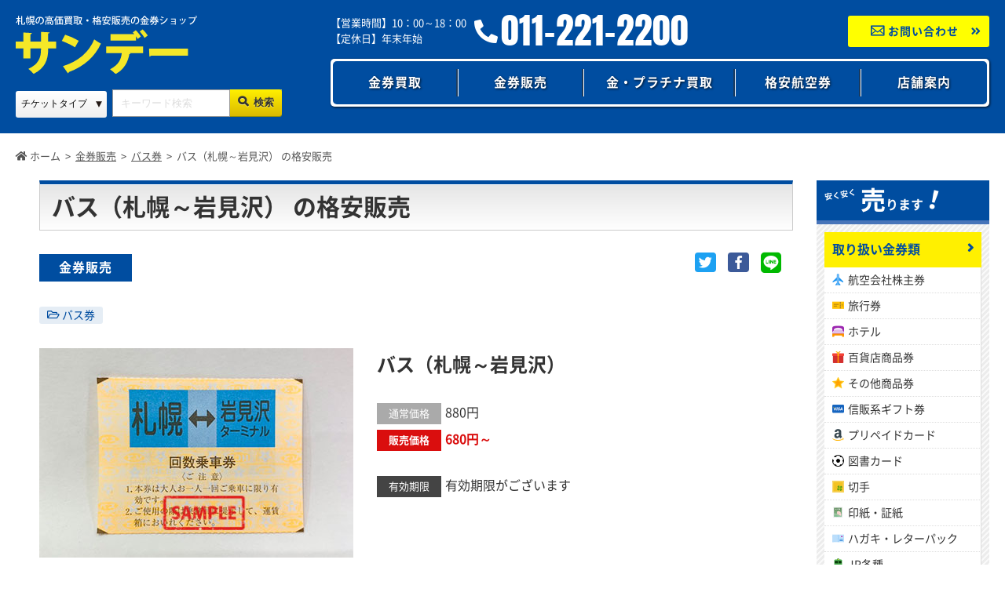

--- FILE ---
content_type: text/html; charset=UTF-8
request_url: https://221-2200.com/sale/sale-bus/1682/
body_size: 11045
content:
<!doctype html>

<html lang="ja">

<head>
    <meta charset="utf-8">
    <meta name="viewport" content="width=device-width, initial-scale=1">
    <!-- Google Tag Manager -->
    <script>
        (function(w, d, s, l, i) {
            w[l] = w[l] || [];
            w[l].push({
                'gtm.start': new Date().getTime(),
                event: 'gtm.js'
            });
            var f = d.getElementsByTagName(s)[0],
                j = d.createElement(s),
                dl = l != 'dataLayer' ? '&l=' + l : '';
            j.async = true;
            j.src =
                'https://www.googletagmanager.com/gtm.js?id=' + i + dl;
            f.parentNode.insertBefore(j, f);
        })(window, document, 'script', 'dataLayer', 'GTM-NPZ3333');
    </script>
    <!-- End Google Tag Manager -->
    <script type="application/ld+json">
[
	{
		"@context": "http://schema.org",
		"@type": "WebSite",
		"name": "サンデー | 札幌の高価買取・格安販売の金券ショップ",
		"url": "https://221-2200.com",
		"headline":"サンデー | 札幌の高価買取・格安販売の金券ショップ",
		"image": "https://221-2200.com/wp-content/themes/sundae/img/header.jpg",
		"datePublished": "2020-01-08T00:32:15+09:00",
		"dateModified": "2020-05-15T14:58:46+09:00",
		"author": {
		"@type": "Person",
		"name": "wpauthors"
		},
		"description": "札幌金券ショップサンデーは、格安航空券販売・金プラチナの高価買取・金券の高価買取・格安販売を行う金券ショップです。商品券・ギフト券 ・切手・印紙・テレホンカード・旅行券・JR乗車券・高速バス・株主優待券などの各種金券を取り扱っています。"
	},
	{
		"@context": "http://schema.org",
		"@type": "WebPageElement",
		"@graph": [
			{
				"@type": "SiteNavigationElement",
				"position": 1,
				"@id": "https://221-2200.com",
				"url": "https://221-2200.com",
				"name": "ホーム"
			},
			{
				"@type": "SiteNavigationElement",
				"position": 2,
				"@id": "https://221-2200.com/buy/",
				"url": "https://221-2200.com/buy/",
				"name": "金券買取"
			},
			{
				"@type": "SiteNavigationElement",
				"position": 3,
				"@id": "https://221-2200.com/sale/",
				"url": "https://221-2200.com/sale/",
				"name": "金券販売"
			}
						
				,{
					"@type": "SiteNavigationElement",
					"position": "4",
					"@id": "https://221-2200.com/gold/",
					"name": "金・プラチナ買取",
					"url":"https://221-2200.com/gold/"
				}

				,{
					"@type": "SiteNavigationElement",
					"position":"5",
					"@id": "https://221-2200.com/air/",
					"name": "格安国内航空券",
					"url":"https://221-2200.com/air/"
				}

				,{
					"@type": "SiteNavigationElement",
					"position":"6",
					"@id": "https://221-2200.com/access/",
					"name": "店舗案内",
					"url":"https://221-2200.com/access/"
				}

				,{
					"@type": "SiteNavigationElement",
					"position": "7",
					"@id": "https://221-2200.com/contact/",
					"name": "お問い合わせ",
					"url":"https://221-2200.com/contact/"
				}
		]
	}
]
</script>



	<script type="application/ld+json">
		{
			"@context": "http://schema.org",
			"@type": "BlogPosting",
			"mainEntityOfPage": {
				"@type": "WebPage",
				"@id": "https://221-2200.com/sale/sale-bus/1682/"					
			},
			"headline": "バス（札幌～岩見沢） の格安販売",
			"image": {
				"@type": "ImageObject",
				<br />
<b>Warning</b>:  Undefined variable $size in <b>/home/xs985840/221-2200.com/public_html/wp-content/themes/sundae/inc/json_ld.php</b> on line <b>202</b><br />
<br />
<b>Warning</b>:  Undefined variable $size in <b>/home/xs985840/221-2200.com/public_html/wp-content/themes/sundae/inc/json_ld.php</b> on line <b>203</b><br />
				"url": "https://221-2200.com/wp-content/uploads/2020/05/bus_iwamizawa-1.jpg",
				"height": "800",
				"width": "1200"
			},
			"datePublished": "2020-05-08T12:41:00+09:00",
			"dateModified": "2020-05-15T14:58:46+09:00",
			"articleSection": "
			バス券",
						"articleBody": "・本券は大人お１人１回ご乗車に限り有効です。 ・運賃箱にお入れください。",
			"author": {
				"@type": "Person",
				"name": "wpauthors"
			},
			"publisher": {
				"@type": "Organization",
				"name": "サンデー | 札幌の高価買取・格安販売の金券ショップ",
				<br />
<b>Warning</b>:  Undefined variable $image_file in <b>/home/xs985840/221-2200.com/public_html/wp-content/themes/sundae/inc/json_ld.php</b> on line <b>244</b><br />
				"logo": {
					"@type": "ImageObject",
					"url": "https://221-2200.com/wp-content/themes/sundae/img/nologo.jpg",
					"width": 600,
					"height": 60				  }
			},
						"description": "・本券は大人お１人１回ご乗車に限り有効です。 ・運賃箱にお入れください。…"
		}
	</script>
            <title>バス（札幌～岩見沢） の格安販売 | サンデー | 札幌の高価買取・格安販売の金券ショップ</title>
                            <meta name="description" content="・本券は大人お１人１回ご乗車に限り有効です。 ・運賃箱にお入れください。…" />
                <meta name="keywords" content="札幌,金プラチナ,金券ショップ,買取,販売,金券,株主優待券,格安航空券">
    <meta name="google-site-verification" content="ybAxsx3oH91mN9TRQ2EaXKu38_CCUHAQZTqL2H7-odE" />
        <link rel="stylesheet" href="https://221-2200.com/wp-content/themes/sundae/js/swiper.min.css">
    <link rel="stylesheet" href="https://221-2200.com/wp-content/themes/sundae/style.css?1764899194" type="text/css" onload="this.media='all'">

    <link rel="apple-touch-icon" href="/icon-192.png" />
    <link rel="apple-touch-icon" sizes="180x180" href="https://221-2200.com/wp-content/themes/sundae/img/favicons/apple-touch-icon.png">
    <link rel="icon" type="image/png" sizes="32x32" href="https://221-2200.com/wp-content/themes/sundae/img/favicons/favicon-32x32.png">
    <link rel="icon" type="image/png" sizes="16x16" href="https://221-2200.com/wp-content/themes/sundae/img/favicons/favicon-16x16.png">
    <link rel="manifest" href="https://221-2200.com/wp-content/themes/sundae/img/favicons/site.webmanifest">
    <link rel="shortcut icon" href="https://221-2200.com/wp-content/themes/sundae/img/favicons/favicon.ico">
    <meta name="msapplication-TileColor" content="#004DA0">
    <meta name="msapplication-config" content="https://221-2200.com/wp-content/themes/sundae/img/favicons/browserconfig.xml">
    <meta name="theme-color" content="#004DA0">
    <meta name='robots' content='index, follow, max-image-preview:large, max-snippet:-1, max-video-preview:-1' />

	<!-- This site is optimized with the Yoast SEO plugin v26.5 - https://yoast.com/wordpress/plugins/seo/ -->
	<link rel="canonical" href="https://221-2200.com/sale/sale-bus/1682/" />
	<meta property="og:locale" content="ja_JP" />
	<meta property="og:type" content="article" />
	<meta property="og:title" content="バス（札幌～岩見沢） の格安販売 | サンデー | 札幌の高価買取・格安販売の金券ショップ" />
	<meta property="og:description" content="・本券は大人お１人１回ご乗車に限り有効です。 ・運賃箱にお入れください。" />
	<meta property="og:url" content="https://221-2200.com/sale/sale-bus/1682/" />
	<meta property="og:site_name" content="サンデー | 札幌の高価買取・格安販売の金券ショップ" />
	<meta property="article:publisher" content="https://www.facebook.com/%e6%9c%ad%e5%b9%8c%e9%87%91%e5%88%b8%e3%82%b7%e3%83%a7%e3%83%83%e3%83%97%e3%82%b5%e3%83%b3%e3%83%87%e3%83%bc-108681807512484/?modal=admin_todo_tour" />
	<meta property="article:published_time" content="2020-05-08T03:41:00+00:00" />
	<meta property="article:modified_time" content="2020-05-15T05:58:46+00:00" />
	<meta property="og:image" content="https://221-2200.com/wp-content/uploads/2020/05/bus_iwamizawa-1.jpg" />
	<meta property="og:image:width" content="400" />
	<meta property="og:image:height" content="267" />
	<meta property="og:image:type" content="image/jpeg" />
	<meta name="author" content="wpothers" />
	<meta name="twitter:card" content="summary_large_image" />
	<meta name="twitter:label1" content="執筆者" />
	<meta name="twitter:data1" content="wpothers" />
	<script type="application/ld+json" class="yoast-schema-graph">{"@context":"https://schema.org","@graph":[{"@type":"WebPage","@id":"https://221-2200.com/sale/sale-bus/1682/","url":"https://221-2200.com/sale/sale-bus/1682/","name":"バス（札幌～岩見沢） の格安販売 | サンデー | 札幌の高価買取・格安販売の金券ショップ","isPartOf":{"@id":"https://221-2200.com/#website"},"primaryImageOfPage":{"@id":"https://221-2200.com/sale/sale-bus/1682/#primaryimage"},"image":{"@id":"https://221-2200.com/sale/sale-bus/1682/#primaryimage"},"thumbnailUrl":"https://221-2200.com/wp-content/uploads/2020/05/bus_iwamizawa-1.jpg","datePublished":"2020-05-08T03:41:00+00:00","dateModified":"2020-05-15T05:58:46+00:00","author":{"@id":"https://221-2200.com/#/schema/person/b796601ba0970ab63842ada10eaabe01"},"breadcrumb":{"@id":"https://221-2200.com/sale/sale-bus/1682/#breadcrumb"},"inLanguage":"ja","potentialAction":[{"@type":"ReadAction","target":["https://221-2200.com/sale/sale-bus/1682/"]}]},{"@type":"ImageObject","inLanguage":"ja","@id":"https://221-2200.com/sale/sale-bus/1682/#primaryimage","url":"https://221-2200.com/wp-content/uploads/2020/05/bus_iwamizawa-1.jpg","contentUrl":"https://221-2200.com/wp-content/uploads/2020/05/bus_iwamizawa-1.jpg","width":400,"height":267,"caption":"バス（札幌～岩見沢）"},{"@type":"BreadcrumbList","@id":"https://221-2200.com/sale/sale-bus/1682/#breadcrumb","itemListElement":[{"@type":"ListItem","position":1,"name":"ホーム","item":"https://221-2200.com/"},{"@type":"ListItem","position":2,"name":"バス（札幌～岩見沢） の格安販売"}]},{"@type":"WebSite","@id":"https://221-2200.com/#website","url":"https://221-2200.com/","name":"サンデー | 札幌の高価買取・格安販売の金券ショップ","description":"札幌金券ショップサンデーは、格安航空券販売・金プラチナの高価買取・金券の高価買取・格安販売を行う金券ショップです。商品券・ギフト券 ・切手・印紙・テレホンカード・旅行券・JR乗車券・高速バス・株主優待券などの各種金券を取り扱っています。","potentialAction":[{"@type":"SearchAction","target":{"@type":"EntryPoint","urlTemplate":"https://221-2200.com/?s={search_term_string}"},"query-input":{"@type":"PropertyValueSpecification","valueRequired":true,"valueName":"search_term_string"}}],"inLanguage":"ja"},{"@type":"Person","@id":"https://221-2200.com/#/schema/person/b796601ba0970ab63842ada10eaabe01","name":"wpothers","image":{"@type":"ImageObject","inLanguage":"ja","@id":"https://221-2200.com/#/schema/person/image/","url":"https://secure.gravatar.com/avatar/8a202354ff88501c11dfc7d2ea35aefedb0a80374c5d155cecc791e9f584d5cd?s=96&d=mm&r=g","contentUrl":"https://secure.gravatar.com/avatar/8a202354ff88501c11dfc7d2ea35aefedb0a80374c5d155cecc791e9f584d5cd?s=96&d=mm&r=g","caption":"wpothers"}}]}</script>
	<!-- / Yoast SEO plugin. -->


<link rel='dns-prefetch' href='//challenges.cloudflare.com' />
<link rel="alternate" type="application/rss+xml" title="サンデー | 札幌の高価買取・格安販売の金券ショップ &raquo; バス（札幌～岩見沢） の格安販売 のコメントのフィード" href="https://221-2200.com/sale/sale-bus/1682/feed/" />
<link rel="alternate" title="oEmbed (JSON)" type="application/json+oembed" href="https://221-2200.com/wp-json/oembed/1.0/embed?url=https%3A%2F%2F221-2200.com%2Fsale%2Fsale-bus%2F1682%2F" />
<link rel="alternate" title="oEmbed (XML)" type="text/xml+oembed" href="https://221-2200.com/wp-json/oembed/1.0/embed?url=https%3A%2F%2F221-2200.com%2Fsale%2Fsale-bus%2F1682%2F&#038;format=xml" />
<style id='wp-img-auto-sizes-contain-inline-css' type='text/css'>
img:is([sizes=auto i],[sizes^="auto," i]){contain-intrinsic-size:3000px 1500px}
/*# sourceURL=wp-img-auto-sizes-contain-inline-css */
</style>
<style id='classic-theme-styles-inline-css' type='text/css'>
/*! This file is auto-generated */
.wp-block-button__link{color:#fff;background-color:#32373c;border-radius:9999px;box-shadow:none;text-decoration:none;padding:calc(.667em + 2px) calc(1.333em + 2px);font-size:1.125em}.wp-block-file__button{background:#32373c;color:#fff;text-decoration:none}
/*# sourceURL=/wp-includes/css/classic-themes.min.css */
</style>
<link rel="https://api.w.org/" href="https://221-2200.com/wp-json/" /><link rel="alternate" title="JSON" type="application/json" href="https://221-2200.com/wp-json/wp/v2/posts/1682" /><meta name="generator" content="WordPress 6.9" />
<link rel='shortlink' href='https://221-2200.com/?p=1682' />
<!-- ## NXS/OG ## --><!-- ## NXSOGTAGS ## --><!-- ## NXS/OG ## -->
<style id='global-styles-inline-css' type='text/css'>
:root{--wp--preset--aspect-ratio--square: 1;--wp--preset--aspect-ratio--4-3: 4/3;--wp--preset--aspect-ratio--3-4: 3/4;--wp--preset--aspect-ratio--3-2: 3/2;--wp--preset--aspect-ratio--2-3: 2/3;--wp--preset--aspect-ratio--16-9: 16/9;--wp--preset--aspect-ratio--9-16: 9/16;--wp--preset--color--black: #000000;--wp--preset--color--cyan-bluish-gray: #abb8c3;--wp--preset--color--white: #ffffff;--wp--preset--color--pale-pink: #f78da7;--wp--preset--color--vivid-red: #cf2e2e;--wp--preset--color--luminous-vivid-orange: #ff6900;--wp--preset--color--luminous-vivid-amber: #fcb900;--wp--preset--color--light-green-cyan: #7bdcb5;--wp--preset--color--vivid-green-cyan: #00d084;--wp--preset--color--pale-cyan-blue: #8ed1fc;--wp--preset--color--vivid-cyan-blue: #0693e3;--wp--preset--color--vivid-purple: #9b51e0;--wp--preset--gradient--vivid-cyan-blue-to-vivid-purple: linear-gradient(135deg,rgb(6,147,227) 0%,rgb(155,81,224) 100%);--wp--preset--gradient--light-green-cyan-to-vivid-green-cyan: linear-gradient(135deg,rgb(122,220,180) 0%,rgb(0,208,130) 100%);--wp--preset--gradient--luminous-vivid-amber-to-luminous-vivid-orange: linear-gradient(135deg,rgb(252,185,0) 0%,rgb(255,105,0) 100%);--wp--preset--gradient--luminous-vivid-orange-to-vivid-red: linear-gradient(135deg,rgb(255,105,0) 0%,rgb(207,46,46) 100%);--wp--preset--gradient--very-light-gray-to-cyan-bluish-gray: linear-gradient(135deg,rgb(238,238,238) 0%,rgb(169,184,195) 100%);--wp--preset--gradient--cool-to-warm-spectrum: linear-gradient(135deg,rgb(74,234,220) 0%,rgb(151,120,209) 20%,rgb(207,42,186) 40%,rgb(238,44,130) 60%,rgb(251,105,98) 80%,rgb(254,248,76) 100%);--wp--preset--gradient--blush-light-purple: linear-gradient(135deg,rgb(255,206,236) 0%,rgb(152,150,240) 100%);--wp--preset--gradient--blush-bordeaux: linear-gradient(135deg,rgb(254,205,165) 0%,rgb(254,45,45) 50%,rgb(107,0,62) 100%);--wp--preset--gradient--luminous-dusk: linear-gradient(135deg,rgb(255,203,112) 0%,rgb(199,81,192) 50%,rgb(65,88,208) 100%);--wp--preset--gradient--pale-ocean: linear-gradient(135deg,rgb(255,245,203) 0%,rgb(182,227,212) 50%,rgb(51,167,181) 100%);--wp--preset--gradient--electric-grass: linear-gradient(135deg,rgb(202,248,128) 0%,rgb(113,206,126) 100%);--wp--preset--gradient--midnight: linear-gradient(135deg,rgb(2,3,129) 0%,rgb(40,116,252) 100%);--wp--preset--font-size--small: 13px;--wp--preset--font-size--medium: 20px;--wp--preset--font-size--large: 36px;--wp--preset--font-size--x-large: 42px;--wp--preset--spacing--20: 0.44rem;--wp--preset--spacing--30: 0.67rem;--wp--preset--spacing--40: 1rem;--wp--preset--spacing--50: 1.5rem;--wp--preset--spacing--60: 2.25rem;--wp--preset--spacing--70: 3.38rem;--wp--preset--spacing--80: 5.06rem;--wp--preset--shadow--natural: 6px 6px 9px rgba(0, 0, 0, 0.2);--wp--preset--shadow--deep: 12px 12px 50px rgba(0, 0, 0, 0.4);--wp--preset--shadow--sharp: 6px 6px 0px rgba(0, 0, 0, 0.2);--wp--preset--shadow--outlined: 6px 6px 0px -3px rgb(255, 255, 255), 6px 6px rgb(0, 0, 0);--wp--preset--shadow--crisp: 6px 6px 0px rgb(0, 0, 0);}:where(.is-layout-flex){gap: 0.5em;}:where(.is-layout-grid){gap: 0.5em;}body .is-layout-flex{display: flex;}.is-layout-flex{flex-wrap: wrap;align-items: center;}.is-layout-flex > :is(*, div){margin: 0;}body .is-layout-grid{display: grid;}.is-layout-grid > :is(*, div){margin: 0;}:where(.wp-block-columns.is-layout-flex){gap: 2em;}:where(.wp-block-columns.is-layout-grid){gap: 2em;}:where(.wp-block-post-template.is-layout-flex){gap: 1.25em;}:where(.wp-block-post-template.is-layout-grid){gap: 1.25em;}.has-black-color{color: var(--wp--preset--color--black) !important;}.has-cyan-bluish-gray-color{color: var(--wp--preset--color--cyan-bluish-gray) !important;}.has-white-color{color: var(--wp--preset--color--white) !important;}.has-pale-pink-color{color: var(--wp--preset--color--pale-pink) !important;}.has-vivid-red-color{color: var(--wp--preset--color--vivid-red) !important;}.has-luminous-vivid-orange-color{color: var(--wp--preset--color--luminous-vivid-orange) !important;}.has-luminous-vivid-amber-color{color: var(--wp--preset--color--luminous-vivid-amber) !important;}.has-light-green-cyan-color{color: var(--wp--preset--color--light-green-cyan) !important;}.has-vivid-green-cyan-color{color: var(--wp--preset--color--vivid-green-cyan) !important;}.has-pale-cyan-blue-color{color: var(--wp--preset--color--pale-cyan-blue) !important;}.has-vivid-cyan-blue-color{color: var(--wp--preset--color--vivid-cyan-blue) !important;}.has-vivid-purple-color{color: var(--wp--preset--color--vivid-purple) !important;}.has-black-background-color{background-color: var(--wp--preset--color--black) !important;}.has-cyan-bluish-gray-background-color{background-color: var(--wp--preset--color--cyan-bluish-gray) !important;}.has-white-background-color{background-color: var(--wp--preset--color--white) !important;}.has-pale-pink-background-color{background-color: var(--wp--preset--color--pale-pink) !important;}.has-vivid-red-background-color{background-color: var(--wp--preset--color--vivid-red) !important;}.has-luminous-vivid-orange-background-color{background-color: var(--wp--preset--color--luminous-vivid-orange) !important;}.has-luminous-vivid-amber-background-color{background-color: var(--wp--preset--color--luminous-vivid-amber) !important;}.has-light-green-cyan-background-color{background-color: var(--wp--preset--color--light-green-cyan) !important;}.has-vivid-green-cyan-background-color{background-color: var(--wp--preset--color--vivid-green-cyan) !important;}.has-pale-cyan-blue-background-color{background-color: var(--wp--preset--color--pale-cyan-blue) !important;}.has-vivid-cyan-blue-background-color{background-color: var(--wp--preset--color--vivid-cyan-blue) !important;}.has-vivid-purple-background-color{background-color: var(--wp--preset--color--vivid-purple) !important;}.has-black-border-color{border-color: var(--wp--preset--color--black) !important;}.has-cyan-bluish-gray-border-color{border-color: var(--wp--preset--color--cyan-bluish-gray) !important;}.has-white-border-color{border-color: var(--wp--preset--color--white) !important;}.has-pale-pink-border-color{border-color: var(--wp--preset--color--pale-pink) !important;}.has-vivid-red-border-color{border-color: var(--wp--preset--color--vivid-red) !important;}.has-luminous-vivid-orange-border-color{border-color: var(--wp--preset--color--luminous-vivid-orange) !important;}.has-luminous-vivid-amber-border-color{border-color: var(--wp--preset--color--luminous-vivid-amber) !important;}.has-light-green-cyan-border-color{border-color: var(--wp--preset--color--light-green-cyan) !important;}.has-vivid-green-cyan-border-color{border-color: var(--wp--preset--color--vivid-green-cyan) !important;}.has-pale-cyan-blue-border-color{border-color: var(--wp--preset--color--pale-cyan-blue) !important;}.has-vivid-cyan-blue-border-color{border-color: var(--wp--preset--color--vivid-cyan-blue) !important;}.has-vivid-purple-border-color{border-color: var(--wp--preset--color--vivid-purple) !important;}.has-vivid-cyan-blue-to-vivid-purple-gradient-background{background: var(--wp--preset--gradient--vivid-cyan-blue-to-vivid-purple) !important;}.has-light-green-cyan-to-vivid-green-cyan-gradient-background{background: var(--wp--preset--gradient--light-green-cyan-to-vivid-green-cyan) !important;}.has-luminous-vivid-amber-to-luminous-vivid-orange-gradient-background{background: var(--wp--preset--gradient--luminous-vivid-amber-to-luminous-vivid-orange) !important;}.has-luminous-vivid-orange-to-vivid-red-gradient-background{background: var(--wp--preset--gradient--luminous-vivid-orange-to-vivid-red) !important;}.has-very-light-gray-to-cyan-bluish-gray-gradient-background{background: var(--wp--preset--gradient--very-light-gray-to-cyan-bluish-gray) !important;}.has-cool-to-warm-spectrum-gradient-background{background: var(--wp--preset--gradient--cool-to-warm-spectrum) !important;}.has-blush-light-purple-gradient-background{background: var(--wp--preset--gradient--blush-light-purple) !important;}.has-blush-bordeaux-gradient-background{background: var(--wp--preset--gradient--blush-bordeaux) !important;}.has-luminous-dusk-gradient-background{background: var(--wp--preset--gradient--luminous-dusk) !important;}.has-pale-ocean-gradient-background{background: var(--wp--preset--gradient--pale-ocean) !important;}.has-electric-grass-gradient-background{background: var(--wp--preset--gradient--electric-grass) !important;}.has-midnight-gradient-background{background: var(--wp--preset--gradient--midnight) !important;}.has-small-font-size{font-size: var(--wp--preset--font-size--small) !important;}.has-medium-font-size{font-size: var(--wp--preset--font-size--medium) !important;}.has-large-font-size{font-size: var(--wp--preset--font-size--large) !important;}.has-x-large-font-size{font-size: var(--wp--preset--font-size--x-large) !important;}
/*# sourceURL=global-styles-inline-css */
</style>
</head>

<body class="wp-singular post-template-default single single-post postid-1682 single-format-standard wp-theme-sundae">
    <!-- Google Tag Manager (noscript) -->
    <noscript><iframe src="https://www.googletagmanager.com/ns.html?id=GTM-NPZ3333" height="0" width="0" style="display:none;visibility:hidden"></iframe></noscript>
    <!-- End Google Tag Manager (noscript) -->
    <header class="header">
        <div class="header_top">
            <div class="flex">
                <div class="header_top_inner">
                                            <div class="SiteTitle"><a href="https://221-2200.com/"><img src="https://221-2200.com/wp-content/themes/sundae/img/logo.svg" alt="サンデー | 札幌の高価買取・格安販売の金券ショップ"></a></div>
                                        <div class="ipadpro_none2"><div class="top_search_container flex_center_center ipadpro_none2">

	<form method="get" class="search_container" action="https://221-2200.com/">
		<select  name='cat' id='cat3' class='postform'>
	<option value='0' selected='selected'>チケットタイプ</option>
	<option class="level-0" value="102">金券販売</option>
	<option class="level-0" value="75">金券買取</option>
</select>
		<input type="text" name="s" size="25" value="" placeholder="キーワード検索" autocomplete="off">
		<input type="submit" value="&#xe929; 検索">
	</form>
</div>
<div class="top_search_container flex_center_center ipadpro_none3">
	<form method="get" class="search_container" action="https://221-2200.com/">
		<select  name='cat' id='cat5' class='postform'>
	<option class="level-0" value="102">金券販売</option>
	<option class="level-0" value="75">金券買取</option>
</select>
		<input type="text" name="s" size="25" value="" placeholder="キーワード検索" autocomplete="off">
		<input type="submit" value="&#xe929;">
	</form>
</div></div>
                </div>
                <div class="">
                    <div class="description_container">
                        <div class="flex">
                            <div class="tel_container flex ipadpro_none2">
                                <div class="business_hours_container">
                                    <p>【営業時間】10：00～18：00</p>
                                    <p>【定休日】年末年始</p>
                                </div>
                                <p><span class="icon-phone-alt-solid"></span><a href="tel:011-221-2200">011-221-2200</a></p>
                            </div>
                            <div class="tel_container ipadpro_none4">
                                <p><span class="icon-phone-alt-solid"></span><a href="tel:011-221-2200">011-221-2200</a></p>
                                <div class="business_hours_container text_center">
                                    <p>【営業時間】10：00～18：00</p>
                                </div>
                            </div>
                            <div class="description flex_center_center">
                                <a href="https://221-2200.com/contact/"><span class="icon-mail"></span>&nbsp;お問い合わせ</a>
                            </div>
                        </div>
                    </div>
                    <nav class="ipadpro_none">
                        <ul>
                            <li><a href="https://221-2200.com/buy/">金券買取</a></li>
                            <li><a href="https://221-2200.com/sale/">金券販売</a></li>
                            <li><a href="https://221-2200.com/gold/">金・プラチナ買取</a></li>
                            <li><a href="https://221-2200.com/air/">格安航空券</a></li>
                            <li><a href="https://221-2200.com/access/">店舗案内</a></li>
                        </ul>
                    </nav>
                </div>
            </div>
            <div class="ipadpro_none3"><div class="top_search_container flex_center_center ipadpro_none3">
	<form method="post" class="search_container" action="https://221-2200.com/">
		<select  name='cat' id='cat7' class='postform'>
	<option class="level-0" value="102">金券販売</option>
	<option class="level-0" value="75">金券買取</option>
</select>
		<input type="text" name="s" size="25" value="" placeholder="キーワード検索" autocomplete="off">
		<input type="submit" value="&#xe929;">
	</form>
</div></div>
            <nav class="pc_none2">
                <ul>
                    <li><a href="https://221-2200.com/buy/">金券買取</a></li>
                    <li><a href="https://221-2200.com/sale/">金券販売</a></li>
                    <li><a href="https://221-2200.com/gold/">金・プラチナ買取</a></li>
                    <li><a href="https://221-2200.com/air/">格安航空券</a></li>
                    <li><a href="https://221-2200.com/access/">店舗案内</a></li>
                </ul>
            </nav>
                        <div class="pc_none sp_trigger_nav_container">
                <div class="menu-trigger">
                    <span></span>
                    <span></span>
                    <span></span>
                </div>
                <nav class="sp_trigger_nav">
                    <div class=""><div class="row widget_search">
	<form method="post" class="search_container" action="https://221-2200.com/">
		<input type="text" name="s" size="25" value="" placeholder="キーワード検索" autocomplete="off">
		<input type="submit" value="&#xe929;">
	</form>
</div></div>
                    <ul class="sp_trigger_nav_inner">
                        <li><a href="https://221-2200.com/category/buy/">金券買取</a></li>
                        <li><a href="https://221-2200.com/category/sale/">金券販売</a></li>
                        <li><a href="https://221-2200.com/gold/">金・プラチナ買取</a></li>
                        <li><a href="https://221-2200.com/air/">格安航空券</a></li>
                        <li><a href="https://221-2200.com/iphone/">iPhone修理</a></li>
                        <li><a href="https://221-2200.com/iphone-buy/">iPhone買取・中古販売</a></li>
                        <li><a href="https://221-2200.com/news/">お知らせ</a></li>
                        <li><a href="https://221-2200.com/faq/">よくある質問</a></li>
                        <li><a href="https://221-2200.com/access/">店舗案内</a></li>
                        <li><a href="https://221-2200.com/contact/">お問い合わせ</a></li>
                    </ul>
                    <div class="sideBer_container sideBer_Widget sp_none">
	<div>
		<p class="Widget_title"><span class="text_size_big">買</span>います<span class="text_size_big">！</span></p>
		<div class="sideBer_Widget_category">
			<p class="Widget_category_title"><a href="https://221-2200.com/buy/">取り扱い金券類</a></p>
			<ul>
				<li class="airlines_icon"><a href="https://221-2200.com/buy/buy-airlines/">航空会社株主券</a></li>
				<li class="travel_icon"><a href="https://221-2200.com/buy/buy-travel/">旅行券</a></li>
				<li class="hotel_icon"><a href="https://221-2200.com/buy/buy-hotel/">ホテル</a></li>
				<li class="department-store_icon"><a href="https://221-2200.com/buy/buy-department-store/">百貨店商品券</a></li>
				<li class="other_icon"><a href="https://221-2200.com/buy/buy-other/">その他商品券</a></li>
				<li class="credit-sales_icon"><a href="https://221-2200.com/buy/buy-credit-sales/">信販系ギフト券</a></li>
				<li class="prepaid_icon"><a href="https://221-2200.com/buy/buy-prepaid/">プリペイドカード</a></li>
				<li class="books_icon"><a href="https://221-2200.com/buy/buy-books/">図書カード</a></li>
				<li class="stamp_icon"><a href="https://221-2200.com/buy/buy-stamp/">切手</a></li>
				<li class="income-stamp_icon"><a href="https://221-2200.com/buy/buy-income-stamp/">印紙・証紙</a></li>
				<li class="postcard_icon"><a href="https://221-2200.com/buy/buy-postcard/">ハガキ・レターパック</a></li>
				<li class="jr_icon"><a href="https://221-2200.com/buy/buy-jr/">JR各種</a></li>
				<li class="bus_icon"><a href="https://221-2200.com/buy/buy-bus/">バス券</a></li>
				<li class="taxi_icon"><a href="https://221-2200.com/buy/buy-taxi/">タクシーチケット</a></li>
				<li class="beer_icon"><a href="https://221-2200.com/buy/buy-beer/">ビール券・清酒券</a></li>
				<li class="restaurant_icon"><a href="https://221-2200.com/buy/buy-restaurant/">飲食・レストラン</a></li>
				<li class="specialty-shop_icon"><a href="https://221-2200.com/buy/buy-specialty-shop/">ショップ・専門店</a></li>
				<li class="leisure_icon"><a href="https://221-2200.com/buy/buy-leisure/">レジャー券</a></li>
				<li class="sports_icon"><a href="https://221-2200.com/buy/buy-sports/">スポーツ・イベント</a></li>
				<li class="facility_icon"><a href="https://221-2200.com/buy/buy-facility/">施設利用券</a></li>
				<li class="movies_icon"><a href="https://221-2200.com/buy/buy-movies/">映画</a></li>
				<li class="bathing_icon"><a href="https://221-2200.com/buy/buy-bathing/">入浴券</a></li>
				<li class="telephone_icon"><a href="https://221-2200.com/buy/buy-telephone/">テレホンカード</a></li>
			</ul>
		</div>
	</div>
</div>
<div class="sideBer_container sideBer_Widget pc_none">
	<div>
		<p class="Widget_title"><span class="text_size_big">買</span>います<span class="text_size_big">！</span></p>
		<div class="sideBer_Widget_category">
			<p class="Widget_category_title"><a href="https://221-2200.com/buy/">取り扱い金券類</a></p>
			<ul>
				<li class="airlines_icon"><a href="https://221-2200.com/buy/buy-airlines/">航空会社株主券</a></li>
				<li class="jr_icon"><a href="https://221-2200.com/buy/buy-jr/">JR各種</a></li>
				<li class="travel_icon"><a href="https://221-2200.com/buy/buy-travel/">旅行券</a></li>
				<li class="bus_icon"><a href="https://221-2200.com/buy/buy-bus/">バス券</a></li>
				<li class="hotel_icon"><a href="https://221-2200.com/buy/buy-hotel/">ホテル</a></li>
				<li class="taxi_icon"><a href="https://221-2200.com/buy/buy-taxi/">タクシーチケット</a></li>
				<li class="department-store_icon"><a href="https://221-2200.com/buy/buy-department-store/">百貨店商品券</a></li>
				<li class="beer_icon"><a href="https://221-2200.com/buy/buy-beer/">ビール券・清酒券</a></li>
				<li class="other_icon"><a href="https://221-2200.com/buy/buy-other/">その他商品券</a></li>
				<li class="restaurant_icon"><a href="https://221-2200.com/buy/buy-restaurant/">飲食・レストラン</a></li>
				<li class="specialty-shop_icon"><a href="https://221-2200.com/buy/buy-specialty-shop/">ショップ・専門店</a></li>
				<li class="credit-sales_icon"><a href="https://221-2200.com/buy/buy-credit-sales/">信販系ギフト券</a></li>
				<li class="leisure_icon"><a href="https://221-2200.com/buy/buy-leisure/">レジャー券</a></li>
				<li class="prepaid_icon"><a href="https://221-2200.com/buy/buy-prepaid/">プリペイドカード</a></li>
				<li class="sports_icon"><a href="https://221-2200.com/buy/buy-sports/">スポーツ・イベント</a></li>
				<li class="books_icon"><a href="https://221-2200.com/buy/buy-books/">図書カード</a></li>
				<li class="facility_icon"><a href="https://221-2200.com/buy/buy-facility/">施設利用券</a></li>
				<li class="stamp_icon"><a href="https://221-2200.com/buy/buy-stamp/">切手</a></li>
				<li class="movies_icon"><a href="https://221-2200.com/buy/buy-movies/">映画</a></li>
				<li class="income-stamp_icon"><a href="https://221-2200.com/buy/buy-income-stamp/">印紙・証紙</a></li>
				<li class="bathing_icon"><a href="https://221-2200.com/buy/buy-bathing/">入浴券</a></li>
				<li class="postcard_icon"><a href="https://221-2200.com/buy/buy-postcard/">ハガキ・レターパック</a></li>
				<li class="telephone_icon"><a href="https://221-2200.com/buy/buy-telephone/">テレホンカード</a></li>
			</ul>
		</div>
	</div>
</div>
                    <div class="sideBer2_container sideBer_Widget sp_none">
	<div>
		<p class="Widget_title"><span class="text_size_big">売</span>ります<span class="text_size_big">！</span></p>
		<div class="sideBer_Widget_category">
			<p class="Widget_category_title"><a href="https://221-2200.com/sale/">取り扱い金券類</a></p>
			<ul>
				<li class="airlines_icon"><a href="https://221-2200.com/sale/sale-airlines/">航空会社株主券</a></li>
				<li class="travel_icon"><a href="https://221-2200.com/sale/sale-travel/">旅行券</a></li>
				<li class="hotel_icon"><a href="https://221-2200.com/sale/sale-hotel/">ホテル</a></li>
				<li class="department-store_icon"><a href="https://221-2200.com/sale/sale-department-store/">百貨店商品券</a></li>
				<li class="other_icon"><a href="https://221-2200.com/sale/sale-other/">その他商品券</a></li>
				<li class="credit-sales_icon"><a href="https://221-2200.com/sale/sale-credit-sales/">信販系ギフト券</a></li>
				
				<li class="prepaid_icon"><a href="https://221-2200.com/sale/sale-prepaid/">プリペイドカード</a></li>
				<li class="books_icon"><a href="https://221-2200.com/sale/sale-books/">図書カード</a></li>
				<li class="stamp_icon"><a href="https://221-2200.com/sale/sale-stamp/">切手</a></li>
				<li class="income-stamp_icon"><a href="https://221-2200.com/sale/sale-income-stamp/">印紙・証紙</a></li>
				<li class="postcard_icon"><a href="https://221-2200.com/sale/sale-postcard/">ハガキ・レターパック</a></li>
				<li class="jr_icon"><a href="https://221-2200.com/sale/sale-jr/">JR各種</a></li>
				<li class="bus_icon"><a href="https://221-2200.com/sale/sale-bus/">バス券</a></li>
				<li class="taxi_icon"><a href="https://221-2200.com/sale/sale-taxi/">タクシーチケット</a></li>
				<li class="beer_icon"><a href="https://221-2200.com/sale/sale-beer/">ビール券・清酒券</a></li>
				<li class="restaurant_icon"><a href="https://221-2200.com/sale/sale-restaurant/">飲食・レストラン</a></li>
				<li class="specialty-shop_icon"><a href="https://221-2200.com/sale/sale-specialty-shop/">ショップ・専門店</a></li>
				<li class="leisure_icon"><a href="https://221-2200.com/sale/sale-leisure/">レジャー券</a></li>
				<li class="sports_icon"><a href="https://221-2200.com/sale/sale-sports/">スポーツ・イベント</a></li>
				<li class="facility_icon"><a href="https://221-2200.com/sale/sale-facility/">施設利用券</a></li>
				<li class="movies_icon"><a href="https://221-2200.com/sale/sale-movies/">映画</a></li>
				<li class="bathing_icon"><a href="https://221-2200.com/sale/sale-bathing/">入浴券</a></li>
				<li class="telephone_icon"><a href="https://221-2200.com/sale/sale-telephone/">テレホンカード</a></li>
			</ul>
		</div>
	</div>
</div>
<div class="sideBer2_container sideBer_Widget pc_none">
	<div>
		<p class="Widget_title"><span class="text_size_big">売</span>ります<span class="text_size_big">！</span></p>
		<div class="sideBer_Widget_category">
			<p class="Widget_category_title"><a href="https://221-2200.com/sale/">取り扱い金券類</a></p>
			<ul>
				<li class="airlines_icon"><a href="https://221-2200.com/sale/sale-airlines/">航空会社株主券</a></li>
				<li class="jr_icon"><a href="https://221-2200.com/sale/sale-jr/">JR各種</a></li>
				<li class="travel_icon"><a href="https://221-2200.com/sale/sale-travel/">旅行券</a></li>
				<li class="bus_icon"><a href="https://221-2200.com/sale/sale-bus/">バス券</a></li>
				<li class="hotel_icon"><a href="https://221-2200.com/sale/sale-hotel/">ホテル</a></li>
				<li class="taxi_icon"><a href="https://221-2200.com/sale/sale-taxi/">タクシーチケット</a></li>
				<li class="department-store_icon"><a href="https://221-2200.com/sale/sale-department-store/">百貨店商品券</a></li>
				<li class="beer_icon"><a href="https://221-2200.com/sale/sale-beer/">ビール券・清酒券</a></li>
				<li class="other_icon"><a href="https://221-2200.com/sale/sale-other/">その他商品券</a></li>
				<li class="restaurant_icon"><a href="https://221-2200.com/sale/sale-restaurant/">飲食・レストラン</a></li>
				<li class="specialty-shop_icon"><a href="https://221-2200.com/sale/sale-specialty-shop/">ショップ・専門店</a></li>
				<li class="credit-sales_icon"><a href="https://221-2200.com/sale/sale-credit-sales/">信販系ギフト券</a></li>
				<li class="leisure_icon"><a href="https://221-2200.com/sale/sale-leisure/">レジャー券</a></li>
				<li class="prepaid_icon"><a href="https://221-2200.com/sale/sale-prepaid/">プリペイドカード</a></li>
				<li class="sports_icon"><a href="https://221-2200.com/sale/sale-sports/">スポーツ・イベント</a></li>
				<li class="books_icon"><a href="https://221-2200.com/sale/sale-books/">図書カード</a></li>
				<li class="facility_icon"><a href="https://221-2200.com/sale/sale-facility/">施設利用券</a></li>
				<li class="stamp_icon"><a href="https://221-2200.com/sale/sale-stamp/">切手</a></li>
				<li class="movies_icon"><a href="https://221-2200.com/sale/sale-movies/">映画</a></li>
				<li class="income-stamp_icon"><a href="https://221-2200.com/sale/sale-income-stamp/">印紙・証紙</a></li>
				<li class="bathing_icon"><a href="https://221-2200.com/sale/sale-bathing/">入浴券</a></li>
				<li class="postcard_icon"><a href="https://221-2200.com/sale/sale-postcard/">ハガキ・レターパック</a></li>
				<li class="telephone_icon"><a href="https://221-2200.com/sale/sale-telephone/">テレホンカード</a></li>
			</ul>
		</div>
	</div>
</div>
                    <div class="tel_container">
                        <div class="sp_trigger_line">
                            <a href="https://lin.ee/15hiqc" target="_blank" rel="noopener noreferrer"><img src="https://221-2200.com/wp-content/themes/sundae/img/trigger_line_banner.jpg" alt="札幌金券ショップサンデーを友だち追加"></a>
                        </div>
                        <div class="business_hours_container">
                            <p><span class="icon-phone-alt-solid"></span><a href="tel:011-221-2200">011-221-2200</a></p>
                            <p>【営業時間】10：00～18：00</p>
                            <p>【定休日】年末年始</p>
                        </div>
                    </div>
                </nav>
                <div class="overlay"></div>
            </div>
        </div>
                    </header>
    <div class="wrap clearfix">
        <main class="main_container">
                            <div class="BreadBox"><div class="breadcrumbsinner"><div class="breadcrumbs" vocab="http://schema.org/" typeof="BreadcrumbList">
<span class="icon-home"></span><!-- Breadcrumb NavXT 7.5.0 -->
<span property="itemListElement" typeof="ListItem"><a property="item" typeof="WebPage" title="Go to サンデー | 札幌の高価買取・格安販売の金券ショップ." href="https://221-2200.com" class="home" ><span property="name">ホーム</span></a><meta property="position" content="1"></span> &gt; <span property="itemListElement" typeof="ListItem"><a property="item" typeof="WebPage" title="Go to the 金券販売 category archives." href="https://221-2200.com/sale/" class="taxonomy category" ><span property="name">金券販売</span></a><meta property="position" content="2"></span> &gt; <span property="itemListElement" typeof="ListItem"><a property="item" typeof="WebPage" title="Go to the バス券 category archives." href="https://221-2200.com/sale/sale-bus/" class="taxonomy category" ><span property="name">バス券</span></a><meta property="position" content="3"></span> &gt; <span property="itemListElement" typeof="ListItem"><a property="item" typeof="WebPage" title="Go to バス（札幌～岩見沢） の格安販売." href="https://221-2200.com/sale/sale-bus/1682/" class="post post-post current-item" aria-current="page"><span property="name">バス（札幌～岩見沢） の格安販売</span></a><meta property="position" content="4"></span></div></div></div>
                        <div class="main_container_inner"><div class="single_content">
	<div>
		<div class="article_top">
			<div>
				<h1>バス（札幌～岩見沢） の格安販売</h1>
				<div class="flex">
					<span class="cat_parent">金券販売</span>					<div class="share">
    <ul>
				<li class="tweet">
			<a href="http://twitter.com/intent/tweet?url=https%3A%2F%2F221-2200.com%2Fsale%2Fsale-bus%2F1682%2F&text=%E3%83%90%E3%82%B9%EF%BC%88%E6%9C%AD%E5%B9%8C%EF%BD%9E%E5%B2%A9%E8%A6%8B%E6%B2%A2%EF%BC%89+%E3%81%AE%E6%A0%BC%E5%AE%89%E8%B2%A9%E5%A3%B2｜サンデー | 札幌の高価買取・格安販売の金券ショップ&tw_p=tweetbutton"><span class="icon-twitter"></span></a>
		</li>
		<li class="hatebu">
			<a href="http://www.facebook.com/sharer.php?src=bm&u=https%3A%2F%2F221-2200.com%2Fsale%2Fsale-bus%2F1682%2F&t=%E3%83%90%E3%82%B9%EF%BC%88%E6%9C%AD%E5%B9%8C%EF%BD%9E%E5%B2%A9%E8%A6%8B%E6%B2%A2%EF%BC%89+%E3%81%AE%E6%A0%BC%E5%AE%89%E8%B2%A9%E5%A3%B2｜サンデー | 札幌の高価買取・格安販売の金券ショップ"  onclick="javascript:window.open(this.href, '', 'menubar=no,toolbar=no,resizable=yes,scrollbars=yes,height=300,width=600');return false;"><span class="icon-facebook-f"></span></a>
		</li>
		<li class="pinterest">
			<a href="http://line.me/R/msg/text/?バス（札幌～岩見沢） の格安販売%0D%0Ahttps://221-2200.com/sale/sale-bus/1682/" onclick="javascript:window.open(this.href, '', 'menubar=no,toolbar=no,resizable=yes,scrollbars=yes,height=300,width=600');return false;"><span class="icon-line"></span></a>
		</li>
	</ul>
</div>				</div>
				<ul class="grandchild_cat margin_bottom"><li><span class='icon-folder-open-regular'></span>&nbsp;<a href='https://221-2200.com/category/sale-bus'>バス券</a> </li></ul>			</div>
		</div>
		<div class="flex margin_bottom5">
			<div class="thumbnail_container_single">
															<img width="400" height="267" src="[data-uri]" data-src="https://221-2200.com/wp-content/uploads/2020/05/bus_iwamizawa-1.jpg"  class="attachment-full size-full wp-post-image lazyload" style="width:100%;" data-aspectratio="400/267"  alt="バス（札幌～岩見沢）" decoding="async" fetchpriority="high">												</div>
			<div class="item_price">
				<p class="text_size_mid text_blod">
					バス（札幌～岩見沢）				</p>
								<p class="price_lead"><span>通常価格</span>880円</p>				<p class="price_name"><span>販売価格</span>680円～</p>								<p class="price_period_detail"><span>有効期限</span>有効期限がございます</p>				
			</div>
		</div>
											<div class="article_main_single">
					<p class="text_detail">高速バスの回数乗車券です。</p>
					<p>・本券は大人お１人１回ご乗車に限り有効です。<br />
 ・運賃箱にお入れください。</p>
				</div>
						<div class="item_note">
			<p>※現在WEBページで表示されている価格は、相場の変動により値段が変わる場合がございます<br>
				※WEBサイトに記載されていない商品もございますので、お問い合わせいただくか、直接店頭までお越しください</p>
					</div>
		<div class="bg_box2 text_center cta_container">
			<p class="text_blod text_size_mid3 margin_bottom2">各種買取、販売に関することなどお気軽にお問い合わせください。</p>
		<div class="flex_center">
		<p class="cta_tel"><a href="tel:011-221-2200">011-221-2200</a></p>
		<p class="cta_mail"><a href="https://221-2200.com/contact/"><span class="icon-mail"></span>&nbsp;お問い合わせ</a></p>
	</div>
	<p class="block text_left text_blod">【営業時間】10：00～18：00&nbsp;&nbsp;【定休日】年末年始</p>
</div>	</div>
</div>
	<div class="sideBer2_container sideBer_Widget sp_none">
	<div>
		<p class="Widget_title"><span class="text_size_big">売</span>ります<span class="text_size_big">！</span></p>
		<div class="sideBer_Widget_category">
			<p class="Widget_category_title"><a href="https://221-2200.com/sale/">取り扱い金券類</a></p>
			<ul>
				<li class="airlines_icon"><a href="https://221-2200.com/sale/sale-airlines/">航空会社株主券</a></li>
				<li class="travel_icon"><a href="https://221-2200.com/sale/sale-travel/">旅行券</a></li>
				<li class="hotel_icon"><a href="https://221-2200.com/sale/sale-hotel/">ホテル</a></li>
				<li class="department-store_icon"><a href="https://221-2200.com/sale/sale-department-store/">百貨店商品券</a></li>
				<li class="other_icon"><a href="https://221-2200.com/sale/sale-other/">その他商品券</a></li>
				<li class="credit-sales_icon"><a href="https://221-2200.com/sale/sale-credit-sales/">信販系ギフト券</a></li>
				
				<li class="prepaid_icon"><a href="https://221-2200.com/sale/sale-prepaid/">プリペイドカード</a></li>
				<li class="books_icon"><a href="https://221-2200.com/sale/sale-books/">図書カード</a></li>
				<li class="stamp_icon"><a href="https://221-2200.com/sale/sale-stamp/">切手</a></li>
				<li class="income-stamp_icon"><a href="https://221-2200.com/sale/sale-income-stamp/">印紙・証紙</a></li>
				<li class="postcard_icon"><a href="https://221-2200.com/sale/sale-postcard/">ハガキ・レターパック</a></li>
				<li class="jr_icon"><a href="https://221-2200.com/sale/sale-jr/">JR各種</a></li>
				<li class="bus_icon"><a href="https://221-2200.com/sale/sale-bus/">バス券</a></li>
				<li class="taxi_icon"><a href="https://221-2200.com/sale/sale-taxi/">タクシーチケット</a></li>
				<li class="beer_icon"><a href="https://221-2200.com/sale/sale-beer/">ビール券・清酒券</a></li>
				<li class="restaurant_icon"><a href="https://221-2200.com/sale/sale-restaurant/">飲食・レストラン</a></li>
				<li class="specialty-shop_icon"><a href="https://221-2200.com/sale/sale-specialty-shop/">ショップ・専門店</a></li>
				<li class="leisure_icon"><a href="https://221-2200.com/sale/sale-leisure/">レジャー券</a></li>
				<li class="sports_icon"><a href="https://221-2200.com/sale/sale-sports/">スポーツ・イベント</a></li>
				<li class="facility_icon"><a href="https://221-2200.com/sale/sale-facility/">施設利用券</a></li>
				<li class="movies_icon"><a href="https://221-2200.com/sale/sale-movies/">映画</a></li>
				<li class="bathing_icon"><a href="https://221-2200.com/sale/sale-bathing/">入浴券</a></li>
				<li class="telephone_icon"><a href="https://221-2200.com/sale/sale-telephone/">テレホンカード</a></li>
			</ul>
		</div>
	</div>
</div>
<div class="sideBer2_container sideBer_Widget pc_none">
	<div>
		<p class="Widget_title"><span class="text_size_big">売</span>ります<span class="text_size_big">！</span></p>
		<div class="sideBer_Widget_category">
			<p class="Widget_category_title"><a href="https://221-2200.com/sale/">取り扱い金券類</a></p>
			<ul>
				<li class="airlines_icon"><a href="https://221-2200.com/sale/sale-airlines/">航空会社株主券</a></li>
				<li class="jr_icon"><a href="https://221-2200.com/sale/sale-jr/">JR各種</a></li>
				<li class="travel_icon"><a href="https://221-2200.com/sale/sale-travel/">旅行券</a></li>
				<li class="bus_icon"><a href="https://221-2200.com/sale/sale-bus/">バス券</a></li>
				<li class="hotel_icon"><a href="https://221-2200.com/sale/sale-hotel/">ホテル</a></li>
				<li class="taxi_icon"><a href="https://221-2200.com/sale/sale-taxi/">タクシーチケット</a></li>
				<li class="department-store_icon"><a href="https://221-2200.com/sale/sale-department-store/">百貨店商品券</a></li>
				<li class="beer_icon"><a href="https://221-2200.com/sale/sale-beer/">ビール券・清酒券</a></li>
				<li class="other_icon"><a href="https://221-2200.com/sale/sale-other/">その他商品券</a></li>
				<li class="restaurant_icon"><a href="https://221-2200.com/sale/sale-restaurant/">飲食・レストラン</a></li>
				<li class="specialty-shop_icon"><a href="https://221-2200.com/sale/sale-specialty-shop/">ショップ・専門店</a></li>
				<li class="credit-sales_icon"><a href="https://221-2200.com/sale/sale-credit-sales/">信販系ギフト券</a></li>
				<li class="leisure_icon"><a href="https://221-2200.com/sale/sale-leisure/">レジャー券</a></li>
				<li class="prepaid_icon"><a href="https://221-2200.com/sale/sale-prepaid/">プリペイドカード</a></li>
				<li class="sports_icon"><a href="https://221-2200.com/sale/sale-sports/">スポーツ・イベント</a></li>
				<li class="books_icon"><a href="https://221-2200.com/sale/sale-books/">図書カード</a></li>
				<li class="facility_icon"><a href="https://221-2200.com/sale/sale-facility/">施設利用券</a></li>
				<li class="stamp_icon"><a href="https://221-2200.com/sale/sale-stamp/">切手</a></li>
				<li class="movies_icon"><a href="https://221-2200.com/sale/sale-movies/">映画</a></li>
				<li class="income-stamp_icon"><a href="https://221-2200.com/sale/sale-income-stamp/">印紙・証紙</a></li>
				<li class="bathing_icon"><a href="https://221-2200.com/sale/sale-bathing/">入浴券</a></li>
				<li class="postcard_icon"><a href="https://221-2200.com/sale/sale-postcard/">ハガキ・レターパック</a></li>
				<li class="telephone_icon"><a href="https://221-2200.com/sale/sale-telephone/">テレホンカード</a></li>
			</ul>
		</div>
	</div>
</div>
</div>
</main>
</div>
<p id="page-top" class="clear"><a href="#wrap"><span class="icon-chevron-up-solid"></span></a></p><div class="pc_none">
	<div class="sp_bar">
		<ul class="flex">
			<li><a href="https://221-2200.com/contact/">問い合わせ</a></li>
			<li><a href="tel:011-221-2200">電話で相談</a></li>
			<li><a href="https://lin.ee/15hiqc" target="_blank" rel="noopener noreferrer">LINEで相談</a></li>
			<li><a href="https://221-2200.com/access/">アクセス</a></li>
		</ul>
	</div>
</div>
<footer>
	<div class="footer">
		<div class="flex_center">
			<nav class="flex_center">
				<ul>
					<li><a href="https://221-2200.com/gold/">金・プラチナ買取</a></li>
					<li><a href="https://221-2200.com/air/">格安国内航空券</a></li>
					<li><a href="https://221-2200.com/iphone/">iPhone修理</a></li>
					<li><a href="https://221-2200.com/iphone-buy/">iPhone買取・中古販売</a></li>
					<li><a href="https://221-2200.com/access/">店舗案内</a></li>
				</ul>
									<ul>
						<li><a href="https://221-2200.com/sale/">金券販売</a>
														<ul>
								<li><a href="https://221-2200.com/sale/sale-jr/" title="JR各種" >JR各種</a></li><li><a href="https://221-2200.com/sale/sale-other/" title="その他商品券" >その他商品券</a></li><li><a href="https://221-2200.com/sale/sale-specialty-shop/" title="ショップ・専門店" >ショップ・専門店</a></li><li><a href="https://221-2200.com/sale/sale-sports/" title="スポーツ・イベント" >スポーツ・イベント</a></li><li><a href="https://221-2200.com/sale/sale-taxi/" title="タクシーチケット" >タクシーチケット</a></li><li><a href="https://221-2200.com/sale/sale-telephone/" title="テレホンカード" >テレホンカード</a></li><li><a href="https://221-2200.com/sale/sale-postcard/" title="ハガキ・レターパック" >ハガキ・レターパック</a></li><li><a href="https://221-2200.com/sale/sale-bus/" title="バス券" >バス券</a></li><li><a href="https://221-2200.com/sale/sale-beer/" title="ビール券" >ビール券</a></li><li><a href="https://221-2200.com/sale/sale-prepaid/" title="プリペイドカード" >プリペイドカード</a></li><li><a href="https://221-2200.com/sale/sale-hotel/" title="ホテル" >ホテル</a></li><li><a href="https://221-2200.com/sale/sale-leisure/" title="レジャー券" >レジャー券</a></li><li><a href="https://221-2200.com/sale/sale-credit-sales/" title="信販ギフト券" >信販ギフト券</a></li><li><a href="https://221-2200.com/sale/sale-bathing/" title="入浴券" >入浴券</a></li><li><a href="https://221-2200.com/sale/sale-stamp/" title="切手" >切手</a></li><li><a href="https://221-2200.com/sale/sale-income-stamp/" title="印紙・証紙" >印紙・証紙</a></li><li><a href="https://221-2200.com/sale/sale-books/" title="図書カード" >図書カード</a></li><li><a href="https://221-2200.com/sale/sale-facility/" title="施設利用券" >施設利用券</a></li><li><a href="https://221-2200.com/sale/sale-travel/" title="旅行券" >旅行券</a></li><li><a href="https://221-2200.com/sale/sale-movies/" title="映画" >映画</a></li><li><a href="https://221-2200.com/sale/sale-department-store/" title="百貨店商品券" >百貨店商品券</a></li><li><a href="https://221-2200.com/sale/sale-airlines/" title="航空会社株主券" >航空会社株主券</a></li><li><a href="https://221-2200.com/sale/sale-restaurant/" title="飲食・レストラン" >飲食・レストラン</a></li>							</ul>
						</li>
					</ul>
					<ul>
						<li><a href="https://221-2200.com/buy/">金券買取</a>
														<ul>
								<li><a href="https://221-2200.com/buy/buy-jr/" title="JR各種" >JR各種</a></li><li><a href="https://221-2200.com/buy/buy-other/" title="その他商品券" >その他商品券</a></li><li><a href="https://221-2200.com/buy/buy-specialty-shop/" title="ショップ・専門店" >ショップ・専門店</a></li><li><a href="https://221-2200.com/buy/buy-sports/" title="スポーツ・イベント" >スポーツ・イベント</a></li><li><a href="https://221-2200.com/buy/buy-taxi/" title="タクシーチケット" >タクシーチケット</a></li><li><a href="https://221-2200.com/buy/buy-telephone/" title="テレホンカード" >テレホンカード</a></li><li><a href="https://221-2200.com/buy/buy-postcard/" title="ハガキ・レターパック" >ハガキ・レターパック</a></li><li><a href="https://221-2200.com/buy/buy-bus/" title="バス券" >バス券</a></li><li><a href="https://221-2200.com/buy/buy-beer/" title="ビール券" >ビール券</a></li><li><a href="https://221-2200.com/buy/buy-prepaid/" title="プリペイドカード" >プリペイドカード</a></li><li><a href="https://221-2200.com/buy/buy-hotel/" title="ホテル" >ホテル</a></li><li><a href="https://221-2200.com/buy/buy-leisure/" title="レジャー券" >レジャー券</a></li><li><a href="https://221-2200.com/buy/buy-credit-sales/" title="信販ギフト券" >信販ギフト券</a></li><li><a href="https://221-2200.com/buy/buy-bathing/" title="入浴券" >入浴券</a></li><li><a href="https://221-2200.com/buy/buy-stamp/" title="切手" >切手</a></li><li><a href="https://221-2200.com/buy/buy-income-stamp/" title="印紙・証紙" >印紙・証紙</a></li><li><a href="https://221-2200.com/buy/buy-books/" title="図書カード" >図書カード</a></li><li><a href="https://221-2200.com/buy/buy-facility/" title="施設利用券" >施設利用券</a></li><li><a href="https://221-2200.com/buy/buy-travel/" title="旅行券" >旅行券</a></li><li><a href="https://221-2200.com/buy/buy-movies/" title="映画" >映画</a></li><li><a href="https://221-2200.com/buy/buy-department-store/" title="百貨店商品券" >百貨店商品券</a></li><li><a href="https://221-2200.com/buy/buy-airlines/" title="航空会社株主券" >航空会社株主券</a></li><li><a href="https://221-2200.com/buy/buy-restaurant/" title="飲食・レストラン" >飲食・レストラン</a></li>							</ul>
						</li>
					</ul>
								<ul>
					<li><a href="https://221-2200.com/news/">お知らせ</a></li>
					<li><a href="https://221-2200.com/contact/">お問い合わせ</a></li>
					<li><a href="https://221-2200.com/faq/">よくある質問</a></li>
					<li><a href="https://221-2200.com/flow/">買取の流れ</a></li>
					<li><a href="https://221-2200.com/company/">会社概要</a></li>
					<li><a href="https://221-2200.com/sitemap/">サイトマップ</a></li>
					<li><a href="https://221-2200.com/privacy/">プライバシーポリシー</a></li>
									</ul>
							</nav>
			<div>

				<div class="SiteTitle"><a href="https://221-2200.com/"><img src="[data-uri]" data-src="https://221-2200.com/wp-content/themes/sundae/img/logo.svg" alt="サンデー | 札幌の高価買取・格安販売の金券ショップ" class="lazyload"   style="width:100%;" data-aspectratio="0/0" ></a></div>
				<p class="margin_bottom3">北海道公安委員会許可101010000120号</p>
				<p>〒060-0061</p>
				<p>北海道札幌市中央区南1条西3丁目2<br>大丸藤井セントラルビル1階</p>
				<p>【営業時間】10：00～18：00</p>
				<p>【定休日】年末年始</p>
				<p class="text_size_mid2"><span class="icon-phone-alt-solid"></span><a href="tel:011-221-2200" class="tel_num">011-221-2200</a></p>
			</div>
		</div>
		<p class="copyright">
			&copy; 2026 サンデー | 札幌の高価買取・格安販売の金券ショップ. All Rights Reserved.		</p>
	</div>
</footer>

<script type="text/javascript" src="https://221-2200.com/wp-content/themes/sundae/js/jquery-3.2.1.min.js"></script>
<script type="text/javascript" src="https://221-2200.com/wp-content/themes/sundae/js/swiper.min.js"></script>
<script type="text/javascript" src="https://221-2200.com/wp-content/themes/sundae/js/lazysizes.min.js"></script>
<script type="text/javascript" src="https://221-2200.com/wp-content/themes/sundae/js/ls.aspectratio.min.js"></script>
<script type="text/javascript" src="https://221-2200.com/wp-content/themes/sundae/js/ofi.min.js"></script>
<script type="text/javascript" src="https://221-2200.com/wp-content/themes/sundae/js/main_script.js"></script>
<script type="speculationrules">
{"prefetch":[{"source":"document","where":{"and":[{"href_matches":"/*"},{"not":{"href_matches":["/wp-*.php","/wp-admin/*","/wp-content/uploads/*","/wp-content/*","/wp-content/plugins/*","/wp-content/themes/sundae/*","/*\\?(.+)"]}},{"not":{"selector_matches":"a[rel~=\"nofollow\"]"}},{"not":{"selector_matches":".no-prefetch, .no-prefetch a"}}]},"eagerness":"conservative"}]}
</script>
<script type="text/javascript" src="https://challenges.cloudflare.com/turnstile/v0/api.js" id="cloudflare-turnstile-js" data-wp-strategy="async"></script>
<script type="text/javascript" id="cloudflare-turnstile-js-after">
/* <![CDATA[ */
document.addEventListener( 'wpcf7submit', e => turnstile.reset() );
//# sourceURL=cloudflare-turnstile-js-after
/* ]]> */
</script>
</body>

</html>

--- FILE ---
content_type: text/css
request_url: https://221-2200.com/wp-content/themes/sundae/style.css?1764899194
body_size: 14646
content:
/*
Theme Name: sundae 
Author: num
Description: 文字化けチェック.
Version: 1.0
*/
@font-face {
    font-family: "icomoon";
    src: url("fonts/icomoon.eot?ooqvfp");
    src:
        url("fonts/icomoon.eot?ooqvfp#iefix") format("embedded-opentype"),
        url("fonts/icomoon.ttf?ooqvfp") format("truetype"),
        url("fonts/icomoon.woff?ooqvfp") format("woff"),
        url("fonts/icomoon.svg?ooqvfp#icomoon") format("svg");
    font-weight: normal;
    font-style: normal;
    font-display: block;
}
[class^="icon-"],
[class*=" icon-"] {
    font-family: "icomoon";
    speak: none;
    font-style: normal;
    font-weight: normal;
    font-variant: normal;
    text-transform: none;
    line-height: 1;
    /* Better Font Rendering =========== */
    -webkit-font-smoothing: antialiased;
    -moz-osx-font-smoothing: grayscale;
}
.icon-folder-open-regular:before {
    content: "\e905";
}
.icon-tag-solid:before {
    content: "\e906";
}
.icon-phone-alt-solid:before {
    content: "\e904";
}
.icon-search-solid1:before {
    content: "\e90c";
}
.icon-history-solid:before {
    content: "\e90d";
}
.icon-clock-regular:before {
    content: "\e927";
}
.icon-uniE902:before {
    content: "\e902";
    color: #4b4b4b;
}
.icon-memo:before {
    content: "\e93f";
    color: #666;
}
.icon-angle-down:before {
    content: "\e900";
}
.icon-angle-right:before {
    content: "\e901";
}
.icon-facebook-f:before {
    content: "\e903";
}
.icon-home:before {
    content: "\e908";
}
.icon-line:before {
    content: "\e909";
}
.icon-twitter:before {
    content: "\e90a";
}
.icon-pencil-alt:before {
    content: "\e90e";
}
.icon-chevron-up-solid:before {
    content: "\e910";
}
.icon-icon:before {
    content: "\e911";
}
.icon-tooth-solid:before {
    content: "\e912";
}
.icon-times:before {
    content: "\e913";
}
.icon-calendar-alt-solid:before {
    content: "\e917";
}
.icon-check-circle-solid:before {
    content: "\e91c";
}
.icon-chevron-circle-right-solid:before {
    content: "\e91e";
}
.icon-crown-solid:before {
    content: "\e920";
}
.icon-desktop-solid:before {
    content: "\e921";
}
.icon-gem-regular:before {
    content: "\e924";
}
.icon-heart-solid:before {
    content: "\e926";
}
.icon-rss-solid:before {
    content: "\e928";
}
.icon-search-solid:before {
    content: "\e929";
}
.icon-star-solid:before {
    content: "\e92b";
}
.icon-th-list-solid:before {
    content: "\e92c";
}
.icon-user-alt-solid:before {
    content: "\e92d";
}
.icon-angle-left-solid:before {
    content: "\e92e";
}
.icon-external-link-alt:before {
    content: "\e92f";
}
.icon-angle-double-left:before {
    content: "\e930";
}
.icon-angle-double-right:before {
    content: "\e931";
}
.icon-arrow-right:before {
    content: "\e932";
}
.icon-arrow-left:before {
    content: "\e933";
}
.icon-1:before {
    content: "\e934";
}
.icon-coin-dollar:before {
    content: "\e93b";
}
.icon-mail:before {
    content: "\e93c";
}
.icon-leftquotemark_99641:before {
    content: "\e93e";
}
.icon-point-left:before {
    content: "\ea06";
}
.icon-cross:before {
    content: "\ea0f";
}
.icon-arrow-right1:before {
    content: "\ea34";
}
.icon-coin-yen:before {
    content: "\e941";
}
*,
*:after,
*:before {
    margin: 0;
    padding: 0;
    -webkit-box-sizing: border-box;
    -moz-box-sizing: border-box;
    box-sizing: border-box;
    font-style: normal;
}
.clearfix:after {
    clear: both;
    content: "";
    display: block;
}
.clear {
    clear: both;
}
input[type="text"] {
    padding: 0;
    border: none;
    border-radius: 0;
    outline: none;
    background: none;
}
textarea {
    -webkit-appearance: none;
    -moz-appearance: none;
    appearance: none;
    resize: none;
    padding: 0;
    border: 0;
    outline: none;
    background: transparent;
}
button,
input[type="submit"] {
    -webkit-appearance: none;
    -moz-appearance: none;
    appearance: none;
    padding: 0;
    border: none;
    outline: none;
    background: transparent;
}
address {
}
amp-img,
img {
    vertical-align: bottom;
    width: 100%;
}
.img_max {
    width: auto;
    max-width: 100%;
}
amp-img {
    height: 100%;
}
a {
    color: #004da0;
    text-decoration: none;
    transition: 0.3s;
    -webkit-transition: 0.3s;
    -moz-transition: 0.3s;
    -o-transition: 0.3s;
    -ms-transition: 0.3s;
}
a:hover {
    text-decoration: underline;
}
.img_a {
    transition: 0.3s;
    -webkit-transition: 0.3s;
    -moz-transition: 0.3s;
    -o-transition: 0.3s;
    -ms-transition: 0.3s;
}
.img_a:hover {
    opacity: 0.7;
}
body {
    counter-reset: number 0;
    font:
        16px/1.6 "Noto Sans",
        "Noto Sans CJK JP",
        "Noto Sans CJK JP Subset",
        sans-serif;
    color: #333;
    position: relative;
}
li {
    list-style: none;
}
.wrap {
    margin: 0 auto;
    max-width: 1280px;
    padding: 0 20px 5vh;
    min-height: 50vh;
}
h1,
h2,
h3,
h4,
h5 {
    clear: both;
}
/*-------------------------------------
共通パーツ
-------------------------------------*/
.flex {
    display: -webkit-flex;
    display: flex;
}
.flex_center {
    display: -webkit-flex;
    display: flex;
    -webkit-justify-content: center;
    justify-content: center;
}
.flex_center_center {
    display: -webkit-flex;
    display: flex;
    -webkit-align-items: center;
    align-items: center;
    -webkit-justify-content: center;
    justify-content: center;
}
.flex_top_center {
    display: -webkit-flex;
    display: flex;
    -webkit-align-items: center;
    align-items: center;
}
.flex_wrap {
    -webkit-flex-wrap: wrap;
    flex-wrap: wrap;
}
.flex_left {
    flex: 1;
}
.flex_right {
    flex: 1 10vh;
    margin: 0 0 0 10vh;
}
.margin_bottom {
    margin: 0 0 30px;
}
body .margin_bottom2 {
    margin: 0 0 20px;
}
body .margin_bottom3 {
    margin: 0 0 10px;
}
.margin_bottom4 {
    margin: 10vh 0;
}
.margin_bottom5 {
    margin: 0 0 50px;
}
.margin_top {
    margin: 30px 0 0;
}
.margin_right {
    margin: 0 10px 0 0;
}
.row1 {
    margin: 10px;
}
.row2 {
    margin: 10px 0;
}
.row3 {
    margin: 5px;
}
.text_size_big {
    font-size: 2em;
}
.text_size_big2 {
    font-size: 1.8em;
}
body .wrap .text_size_mid {
    font-size: 1.5em;
}
body .wrap .text_size_mid2 {
    font-size: 1.3em;
}
body .wrap .text_size_mid3 {
    font-size: 1.2em;
}
body .text_size_small {
    font-size: 0.813em;
}
.text_center {
    width: 100%;
    text-align: center;
}
.text_left {
    text-align: left;
}
.text_right {
    text-align: right;
    display: block;
}
.text_blod {
    font-weight: bold;
}
.text_color_gray {
    color: gray;
}
.text_color_red {
    color: #da0e0e;
}
.text_color_blue {
    color: blue;
}
.text_a {
    text-decoration: underline;
}
.text_a:hover {
    text-decoration: none;
}
.text_bg_b {
    background: #004da0;
    border-radius: 3px;
    padding: 0 10px;
    font-size: 14px;
    color: #fff;
    display: inline-block;
    margin: 0 3px 0 0;
}
.text_bg_b2 {
    background: rgba(0, 77, 160, 0.1);
    border-radius: 3px;
    padding: 3px 10px;
    color: #004da0;
    display: inline-block;
    margin: 0 3px 0 0;
    text-shadow: none;
    font-weight: normal;
}
.tel_num {
    font-family: "Anton", sans-serif;
}
.bg_box {
    background: rgb(232, 232, 243);
    padding: 30px;
}
.bg_box2 {
    background: #f3f3f3;
    padding: 30px;
    margin: 50px 0;
}
.bg_box3 {
    background: #f3f3f3;
    padding: 30px;
    margin: 30px 0;
}
.bg_box4 {
    border: 5px solid #ddd;
    padding: 10px;
}
.block {
    display: block;
}
/*-------------------------------------
文字装飾
-------------------------------------*/
strong {
    font-weight: bold;
    color: #c81c14;
}
.b {
    background: linear-gradient(transparent 60%, #ffff66 60%);
}
/*-------------------------------------
その他共通パーツ
-------------------------------------*/
.table_container th,
.table_container td {
    border-bottom: 1px solid #eee;
    padding: 15px;
}
.table_container th {
    width: 150px;
    text-align: left;
}
/*******************header*******************/
.header {
    margin: 0 auto;
}
.header_top {
    background: #004da0;
    padding: 20px 0 20px;
}
.home .header_top {
    margin: 0 0 30px;
}
.header_top > div {
    max-width: 1280px;
    margin: 0 auto;
    padding: 0px 20px 0px;
}
.header_top > div > div:nth-of-type(2) {
    margin: 0 0 0 auto;
    width: calc(100% - 371px - 30px);
}
.header_top nav {
    margin: 0px 0 0px auto;
    /* width: calc(100% - 372px - 50px); */
}
.header_top nav ul {
    width: 100%;
    display: flex;
    background: #fff;
    box-shadow: 1px 1px 3px rgba(0, 0, 0, 0.8);
    border-radius: 5px;
    padding: 3px;
}
.header_top nav li {
    background: #004da0;
    padding: 10px 0;
    flex: 1;
    text-align: center;
}
.header_top nav li:nth-of-type(3) {
    flex-basis: 34px;
}
.header_top nav li:nth-of-type(1) {
    border-radius: 5px 0 0 5px;
}
.header_top nav li:last-child {
    border-radius: 0 5px 5px 0;
}
.header_top nav li a {
    display: block;
    padding: 5px 20px;
    color: #fff;
    letter-spacing: 1px;
    border-right: 1px solid #fff;
    font-weight: bold;
    text-shadow: 1px 1px 3px rgba(0, 0, 0, 0.8);
    position: relative;
}
.header_top nav li a:before {
    position: absolute;
    border: 1px solid #1a3b5f;
    right: 0;
    top: 0;
    content: "";
    height: 100%;
}
.header_top nav li:last-child a,
.header_top nav li:last-child a:before {
    border: none;
}
.header_top nav li a:hover {
    color: rgba(255, 255, 255, 0.7);
}
.header_container {
    margin: 0 auto 30px;
    max-width: 1240px;
}
.swiper-container {
    width: 100%;
}
.swiper-container .swiper-button-prev {
    background-image: url(img/arrow_left.png);
    width: 40px;
    height: 40px;
    background-size: contain;
}
.swiper-container .swiper-button-next {
    background-image: url(img/arrow_right.png);
    width: 40px;
    height: 40px;
    background-size: contain;
}
.swiper-container .swiper-pagination-bullet-active {
    background: #004da0;
}
.header_container img {
}
.amp-mode-mouse .header_container {
    height: auto;
    background: none;
}
.SiteTitle a {
    display: block;
}
.front_content,
.single_content,
.page_content {
    position: relative;
    background: #fff;
    width: calc(100% - 440px - 60px);
    order: 2;
    margin: 0 30px;
}
.single_content {
    width: 100%;
}
.BreadBox {
    font-size: 13px;
    color: #555;
    margin: 20px 0 20px;
}
.breadcrumbs > span:not(:nth-of-type(1)) {
    margin: 0 3px 0 3px;
}
.breadcrumbs > span:nth-of-type(2) {
    margin: 0 3px 0 0px;
}
.breadcrumbs > span:nth-of-type(2) a {
    pointer-events: none;
    text-decoration: none;
}
.BreadBox a {
    color: #555;
    text-decoration: underline;
}
.BreadBox span:last-child a {
    pointer-events: none;
    text-decoration: none;
}
.BreadBox a:hover {
    text-decoration: none;
}
.SiteTitle {
    font-size: 16px;
    line-height: 1.4;
    width: 231px;
    height: 74px;
    margin: 0 0 20px;
}
.description_container {
    font-size: 0.813em;
    color: #fff;
    margin: 0 0 15px;
}
.tel_container {
    margin: 0;
}
.description {
    max-width: 180px;
    width: 100%;
    background: #ff0;
    border-radius: 3px;
    transition: 0.3s;
    -webkit-transition: 0.3s;
    -moz-transition: 0.3s;
    -o-transition: 0.3s;
    -ms-transition: 0.3s;
    margin: 0 0 0 auto;
}
.description:hover {
    background: #fff;
}
.description a {
    padding: 0 10px 0 0;
    font-size: 14px;
    letter-spacing: 1px;
    font-weight: bold;
    position: relative;
    width: 100%;
    display: block;
    text-align: center;
}
.description a:before {
    font-family: icomoon;
    content: "\e931";
    right: 10px;
    top: 50%;
    margin: -11px 0 0 0px;
    position: absolute;
    font-weight: normal;
}
@media only screen and (max-width: 1160px) {
    .description {
        display: none;
    }
}
.tel_container > p {
    font:
        3.5em/0 "Anton",
        sans-serif;
    letter-spacing: 1px;
    padding: 5px 10px 0;
    vertical-align: middle;
    margin-bottom: 5px;
}
.tel_container > p > span {
    font-size: 30px;
    vertical-align: middle;
}
.tel_container a {
    color: #fff;
    padding: 0 0 0 3px;
    vertical-align: middle;
}
.tel_container a:hover {
    color: rgba(255, 255, 255, 0.7);
}
/********************mainコンテンツ************************/
.main_container_inner {
    padding: 0px 0px 0px;
    display: flex;
}
.article_top {
    margin: 0 0 30px;
}
/******************画像・アイキャッチ********************/
.thumbnail_container {
    margin: 0 0px 30px;
    width: auto;
    max-width: 100%;
    height: 400px;
}
.thumbnail_container span {
    display: block;
    width: 100%;
    height: 400px;
    background-size: contain;
    background-repeat: no-repeat;
    background-position: 50% 50%;
}
.thumbnail_container_single {
    max-width: 400px;
    width: 100%;
}
.thumbnail_container_single img {
    width: auto;
    max-width: 100%;
    height: auto;
}
amp-img img {
    height: auto;
    max-height: 100%;
    object-fit: cover;
}
.cat_parent {
    background: #004da0;
    display: inline-block;
    padding: 5px 25px;
    color: #fff;
    margin: 0 0 30px;
    font-weight: bold;
    letter-spacing: 1px;
}
.children_cat li {
    margin: 0 5px 0px 0;
    position: relative;
    z-index: 0;
}
.children_cat li:before {
    content: "\e901";
    font-family: "icomoon";
    padding: 0 10px 0 0;
    position: absolute;
    top: 50%;
    right: 5px;
    margin: -12px 0 0 0;
    z-index: 1;
}
.children_cat a {
    display: block;
    font-size: 14px;
    position: relative;
    color: #333;
    text-align: center;
    background: linear-gradient(to bottom, #fff, #efefef);
    border-radius: 4px;
    padding: 12px 30px 12px 15px;
    border: 1px solid #fff;
    box-shadow: 0 0 3px rgba(0, 0, 0, 0.4);
}
.children_cat a:hover {
    text-decoration: underline;
}
.share {
    margin: 0 0 0 auto;
}
.share ul {
    display: flex;
    -webkit-justify-content: flex-end;
    justify-content: flex-end;
}
.share li:nth-of-type(1) span {
    background: #1da1f2;
    padding: 4px 5px;
}
.share li:nth-of-type(2) span {
    background: #3c5a99;
    padding: 4px 9px;
}
.share li:nth-of-type(3) span {
    color: #00b900;
    font-size: 30px;
    line-height: 0.76;
}
.share span {
    border-radius: 4px;
    color: #fff;
    font-size: 17px;
    margin: 0 15px 0 0;
    transition: 0.3s;
    -webkit-transition: 0.3s;
    -moz-transition: 0.3s;
    -o-transition: 0.3s;
    -ms-transition: 0.3s;
}
.share span:hover {
    color: #a6c7ca;
}
.article_main p {
    margin: 0 0 30px;
    font-size: 16px;
}
.article_main img {
    width: auto;
    max-width: 100%;
    height: auto;
}
.page_content section section {
    /*padding: 0 0 0 30px;*/
}
.front_content h2 {
    font-size: 35px;
    font-weight: normal;
    border-left: 10px solid;
    margin: 0 0 20px;
    padding: 0 0 0 10px;
    color: #317180;
}
.single_content h1,
.page_content h1 {
    font-size: 30px;
    margin: 0 0 30px;
    border: 1px solid #ccc;
    border-top: 5px solid #004da0;
    padding: 5px 15px;
    -moz-box-shadow: inset 0 1px 0 #fff;
    -webkit-box-shadow: inset 0 1px 0 #fff;
    box-shadow: inset 0 1px 0 #fff;
    background: -webkit-gradient(linear, 0 0, 0 bottom, from(#e5e5e5), to(#fff));
    background: -moz-linear-gradient(#e5e5e5, #fff);
    -ms-filter: "progid:DXImageTransform.Microsoft.Gradient(StartColorStr=#e5e5e5, EndColorStr=#ffffff)";
}
.front_content h3,
.single_content h2 {
    border-bottom: 2px solid #444444;
    margin: 30px 0 20px;
    font-size: 25px;
}
.page_content h2 {
    font-size: 25px;
    color: #004da0;
    border-bottom: 2px solid #004da0;
    padding: 0 0 15px;
    margin: 55px 0 30px;
    position: relative;
    text-shadow:
        -2px -2px 0 #fff,
        2px -2px 0 #fff,
        -2px 2px 0 #fff,
        2px 2px 0 #fff,
        4px 4px 0 #ddd,
        5px 5px 0 #ddd,
        6px 6px 0 #ddd,
        7px 7px 0 #ddd;
}
.page_content h3 {
    position: relative;
    font-size: 20px;
    color: #1d2088;
    background: #e8e8f3;
    border-radius: 4px;
    padding: 8px 8px 8px 25px;
    margin: 30px 0 20px;
}
.page_content h3:before {
    content: "";
    background: #474c9d;
    width: 6px;
    height: 65%;
    position: absolute;
    border-radius: 2px;
    display: block;
    top: 50%;
    left: 10px;
    -webkit-transform: translate(0%, -50%);
    transform: translate(0%, -50%);
}
.front_content h4,
.single_content h3 {
    border-bottom: 1px solid #aaa;
    position: relative;
    margin: 0 0 20px;
    font-size: 27px;
    line-height: 1.4;
    padding: 0 20px 5px 0;
}
.front_content h4:before,
.single_content h3:before {
    position: absolute;
    content: "\e930";
    top: 9px;
    right: 0;
    color: rgb(166, 199, 202);
    font: normal 30px "icomoon";
}
.single_content h4 {
    color: #222;
    font-size: 22px;
    border-left: 10px solid;
    padding: 0 0 0 10px;
    margin: 30px 0 15px;
}
.single_content .box2,
.single_content .box1,
.single_content .box4,
.single_content .txt_solid_bl,
.single_content .txt_solid_rd,
.single_content .txt_dot_bk,
.single_content .txt_dot_gr,
.single_content .txt_dot_pk {
    display: inline-block;
}
.single_content .box5 {
    position: relative;
    display: inline-block;
    margin: 1.5em 0;
    padding: 7px 10px;
    min-width: 120px;
    max-width: 100%;
    color: #555;
    font-size: 16px;
    background: #ffdd40;
}
.single_content .box5:before {
    content: "";
    position: absolute;
    top: 100%;
    left: 50%;
    margin-left: -15px;
    border: 15px solid transparent;
    border-top: 15px solid #ffdd40;
}
.single_content .box6 {
    position: relative;
    display: inline-block;
    margin: 1.5em 0;
    padding: 7px 10px;
    min-width: 120px;
    max-width: 100%;
    color: #555;
    font-size: 16px;
    background: #ffdd40;
}
.single_content .box6:before {
    content: "";
    position: absolute;
    top: -30px;
    left: 50%;
    margin-left: -15px;
    border: 15px solid transparent;
    border-bottom: 15px solid #ffdd40;
}
.single_content .text_anime01 {
    -webkit-animation: blink 0.5s ease-in-out infinite alternate;
    -moz-animation: blink 0.5s ease-in-out infinite alternate;
    animation: blink 0.5s ease-in-out infinite alternate;
}
@-webkit-keyframes blink {
    0% {
        opacity: 0;
    }
    100% {
        opacity: 1;
    }
}
@-moz-keyframes blink {
    0% {
        opacity: 0;
    }
    100% {
        opacity: 1;
    }
}
@keyframes blink {
    0% {
        opacity: 0;
    }
    100% {
        opacity: 1;
    }
}
.single_content p {
    margin: 0 0 25px;
    line-height: 1.8;
}
.single_content ol {
    padding: 0 0 0 30px;
}
.single_content ol li {
    list-style: square;
    margin: 0 0 5px;
}
.single_content ol ol li {
    list-style: decimal;
}
.article_main_single {
    width: 100%;
    margin: 0 0 10vh;
}
.purchase_flow {
}
.purchase_flow img {
    width: 100%;
    max-width: 740px;
}
.item_note {
    border: 1px solid #ddd;
    margin: 3vh 0;
    padding: 30px 30px 5px;
    font-size: 0.815em;
    color: #555;
}
.g_navigation {
    display: flex;
    margin: 10px 0 0;
    width: 100%;
}
.g_navigation > div {
    width: 49.5%;
}
.g_navigation .naviright {
    margin: 0 0 0 auto;
    text-align: right;
}
.g_navigation > div:nth-of-type(2) {
    margin: 0 0 0 auto;
    text-align: right;
}
/* ページ送り */
.g_navigation {
    display: flex;
    margin: 30px 0;
    width: 100%;
}
.g_navigation > div {
    width: 35%;
}
.g_navigation .naviright {
    margin: 0 0 0 auto;
    text-align: right;
}
.g_navigation .naviright a {
    padding: 20px 30px 20px 15px;
    text-align: left;
}
.g_navigation .naviright a:before {
    content: "\e901";
    font: 17px "icomoon";
    position: absolute;
    color: #fff;
    right: 10px;
    top: 50%;
    margin: -9px 0 0 0;
}
.g_navigation .navileft a:before {
    content: "\e92e";
    font: 17px "icomoon";
    position: absolute;
    color: #fff;
    left: 10px;
    top: 50%;
    margin: -9px 0 0 0;
}
.g_navigation > div > a {
    display: block;
    color: #fff;
    position: relative;
    font-size: 14px;
    text-decoration: none;
    background: #444444;
    padding: 20px 20px 20px 30px;
    min-height: 82px;
}
.g_navigation > div > a:hover {
    opacity: 0.8;
}
.time_box {
    font-size: 0.813em;
    color: #aaa;
}
iframe.google_map {
    width: 100%;
    height: 400px;
}
/***********TOPページ　mainコンテンツ***********/
.top_content_title {
    position: relative;
    padding: 10px 28px;
    margin: 30px 0 10px;
    font-weight: bold;
    border: 1px solid #d8d8d8;
    border-top: 4px solid #004da0;
    background: linear-gradient(#ffffff 0%, #efefef 100%);
    box-shadow: 0 -1px 0 rgba(255, 255, 255, 1) inset;
}
.top_content_title:before,
.top_content_title:after {
    position: absolute;
    top: 0;
    bottom: 0;
    left: 10px;
    margin: auto;
    content: "";
    vertical-align: middle;
}
.top_content_title:before {
    width: 15px;
    height: 15px;
    -webkit-border-radius: 50%;
    border-radius: 50%;
    background: #004da0;
}
.top_content_title:after {
    left: 16px;
    box-sizing: border-box;
    width: 4px;
    height: 4px;
    border: 4px solid transparent;
    border-left: 4px solid #fff;
}
.category_select_container {
}
.category_select_container > div:nth-of-type(1) {
    margin: 0 10px 0 0px;
}
.category_select_container a:hover {
    opacity: 0.7;
}
/*PICKUP 金券を売りたい方はこちら*/
.top_pickup_container li {
    margin: 0 10px 0 0;
}
.top_pickup_container li:last-child {
    margin: 0;
}
.top_pickup_container li a:hover,
.top_other_pickup_container li a:hover,
.top_other_content a:hover {
    opacity: 0.7;
}
/*その他サービス*/
.top_other_pickup_container li {
    margin: 0 10px 0 0;
}
.top_other_pickup_container li:last-child {
    margin: 0;
}
/*その他情報*/
.top_other_content {
    margin: 30px 0 30px;
}
.top_other_content > div:nth-of-type(2) {
    margin: 0 10px;
}
/*最新情報*/
.new_article_container {
    margin: 0 0 30px;
}
.new_article_container > div > p:nth-of-type(2) {
    margin: 0 0 0 auto;
}
.new_article_inner {
    border-bottom: 1px dotted #aaa;
    padding: 10px 0;
}
.new_article_inner > span {
    width: 100px;
}
.new_article_inner p {
    font-size: 0.813em;
    width: calc(100% - 100px);
}
/*金券買取価格 金券販売価格*/
.gift_article_container li img {
    object-fit: contain;
    font-family: "object-fit: cover;";
    height: auto;
}
.swiper-slide,
.list_article_container li {
    cursor: pointer;
}
/*TOPページ Google map*/
.google_map {
}
.google_map .address {
    margin: 0 20px 0 0;
}
.google_map .address > p:last-child a {
    letter-spacing: 1px;
    padding: 0 0 0 3px;
}
/*LiNEはじめました＆ゴミ袋あります*/
.line_container {
    -webkit-justify-content: space-between;
    justify-content: space-between;
}
.line_container > p {
    width: calc(100% / 2 - 5px);
}
.line_container img {
    width: auto;
    max-width: 100%;
}
/***********金・プラチナ買取***********/
.purchase_space_inner {
    -webkit-justify-content: space-between;
    justify-content: space-between;
}
.purchase_space_inner > p {
    width: calc(100% / 2 - 10px);
}
.buy_sample_img_contaciner > figure {
    width: calc(100% / 3 - 7px);
    margin: 0 10px 10px 0;
    font-weight: bold;
    text-align: center;
}
.buy_sample_img_contaciner > figure:nth-child(3n + 3) {
    margin: 0 0 10px;
}
.buy_sample_img_contaciner figcaption {
    margin: 5px 0 0;
}
/***********サイトマップ***********/
.sitemap_container h2 a {
    color: #333;
    font-size: 18px;
}
.sitemap_container a {
    color: #333;
}
.sitemap_list {
    margin: 0 0 30px;
    padding: 0 0 0 10px;
}
.sitemap_list a {
    color: #444;
    font-size: 16px;
    font-weight: normal;
    position: relative;
    padding: 0 0 0 25px;
    margin: 0 0 5px;
    display: inline-block;
}
.sitemap_list a:before {
    display: block;
    position: absolute;
    top: 6px;
    left: 0;
    width: 14px;
    height: 9px;
    border-bottom: 1px solid #bbb;
    border-left: 1px solid #bbb;
    content: "";
}
.sitemap_list a:hover {
    color: #004da0;
}
/***********アクセス***********/
.img_store_container {
    -webkit-justify-content: space-between;
    justify-content: space-between;
}
.img_store_container > p {
    width: calc(100% / 2 - 10px);
}
.access_img_item_container > p {
    margin: 0 5px 5px 0;
}
.access_img_item_container > p:last-child {
    margin: 0;
}
.access_img_item_container img {
    width: auto;
    max-width: 100%;
}
/***********よくあるご質問***********/
.faq_container > div > p {
    margin: 0 0 20px;
    font-weight: bold;
    font-size: 18px;
}
.faq_search_btn p,
.air_search_btn p {
    margin: 0 5px 0px 0;
    position: relative;
    z-index: 0;
}
.faq_search_btn p:before,
.air_search_btn p:before {
    content: "\e900";
    font-family: "icomoon";
    padding: 0 10px 0 0;
    position: absolute;
    top: 50%;
    left: 10px;
    margin: -12px 0 0 0;
    /* color: #ccc; */
    z-index: 1;
}
.faq_search_btn a,
.air_search_btn a {
    display: block;
    font-size: 14px;
    position: relative;
    color: #333;
    text-align: center;
    background: linear-gradient(to bottom, #fff, #efefef);
    border-radius: 4px;
    padding: 12px 15px 12px 25px;
    border: 1px solid #fff;
    box-shadow: 0 0 3px rgba(0, 0, 0, 0.4);
}
.faq_search_btn a:hover,
.air_search_btn a:hover {
    text-decoration: underline;
}
.faq_title {
    position: relative;
    font-size: 18px;
    color: #1d2088;
    background: #e8e8f3;
    border-radius: 4px;
    padding: 8px 8px 8px 25px;
    margin: 0 0 20px;
}
.faq_title:before {
    content: " ";
    background: #474c9d;
    width: 6px;
    height: 65%;
    position: absolute;
    border-radius: 2px;
    display: block;
    top: 50%;
    left: 10px;
    margin: -15px 0 0 0;
}
.faq_container dt {
    padding: 0px 15px 15px 65px;
    position: relative;
    font-weight: bold;
}
.faq_container dt:before {
    content: "Q";
    position: absolute;
    top: -4px;
    left: 15px;
    font-size: 1.3em;
    background: #004da0;
    color: #fff;
    width: 35px;
    height: 35px;
    border-radius: 50%;
    line-height: 1;
    padding: 6px 0 0 9px;
}
.faq_container dt:after {
    content: "";
    border: 10px solid transparent;
    border-left: 11px solid #004da0;
    position: absolute;
    left: 43px;
    top: 2px;
}
.faq_container dd {
    margin: 0 0 30px;
    padding: 15px 15px 15px 65px;
    position: relative;
}
.faq_container dd:before {
    content: "A";
    position: absolute;
    font-weight: bold;
    top: 27px;
    left: 15px;
    margin: -19px 0 0 0;
    background: #da0e0e;
    color: #fff;
    width: 35px;
    height: 35px;
    border-radius: 50%;
    line-height: 1;
    padding: 8px 0 0 13px;
}
.faq_container dd:after {
    content: "";
    border: 10px solid transparent;
    border-left: 11px solid #da0e0e;
    position: absolute;
    left: 43px;
    top: 16px;
}
/***********買取手順***********/
.flow_container {
    padding: 0 0 30px;
    border-bottom: 1px solid #ddd;
    margin: 0 0 30px;
}
.flow_container > div:nth-of-type(1) {
    max-width: 250px;
    width: 100%;
}
.flow_container > div:nth-of-type(2) {
    width: calc(100% - 250px - 20px);
    margin: 0 0 0 20px;
}
.flow_container .flow_title {
    font-size: 1.3em;
    font-weight: bold;
    margin: 0px 0 15px;
}
.flow_title > span {
    font:
        20px "Anton",
        sans-serif;
    letter-spacing: 0.5px;
    margin: 0 10px 0 0;
}
.flow_title > span > span {
    font-size: 35px;
}
.flow_container_inner > p {
    background: #d1d1e9;
    padding: 1px 10px;
    margin: 0 7px 5px 0;
    border-radius: 3px;
}
/***********CTA***********/
body .wrap .cta_mail {
    max-width: 337px;
    width: 100%;
    margin: 0;
    position: relative;
    transition: 0.2s;
    z-index: 0;
    margin: 0 0 0 30px;
}
.cta_mail:before,
.cta_mail:after {
    content: "";
    position: absolute;
    z-index: -10;
    width: 100%;
    height: 100%;
    top: 0;
    left: 0;
    border-radius: 32px;
    background: #ffaaae;
    border: 1px solid #ff999e;
    -webkit-transform: translate3d(0, 0, 0);
    transform: translate3d(0, 0, 0);
}
.cta_mail:before {
    -webkit-animation: anime 2s ease-out infinite;
    animation: anime 2s ease-out infinite;
}
.cta_mail:after {
    -webkit-animation: anime 2s ease-out 1s infinite;
    animation: anime 2s ease-out 1s infinite;
}
.cta_mail a {
    position: relative;
    font-weight: bold;
    display: block;
    padding: 20px 0;
    border-radius: 32px;
    color: #fff;
    text-align: center;
    text-decoration: none;
    background: #c81c14;
}
.cta_mail a:before {
    font-family: "icomoon";
    content: "\e901";
    right: 15px;
    top: 50%;
    margin: -14px 0 0 0;
    position: absolute;
}
@-webkit-keyframes anime {
    0% {
        -webkit-transform: scale(0.95);
        transform: scale(0.95);
        opacity: 1;
    }
    90% {
        opacity: 0.1;
    }
    to {
        -webkit-transform: scale(1.2, 1.5);
        transform: scale(1.2, 1.5);
        opacity: 0;
    }
}
@keyframes anime {
    0% {
        -webkit-transform: scale(0.95);
        transform: scale(0.95);
        opacity: 1;
    }
    90% {
        opacity: 0.1;
    }
    to {
        -webkit-transform: scale(1.2, 1.5);
        transform: scale(1.2, 1.5);
        opacity: 0;
    }
}
body .wrap .cta_tel {
    margin: 0;
}
.cta_tel a {
    font:
        50px/1.3 "Anton",
        sans-serif;
    position: relative;
}
.cta_tel a:before {
    content: "\e904";
    font-family: "icomoon";
    font-size: 35px;
    background: #004da0;
    color: #fff;
    border-radius: 6px;
    width: 55px;
    height: 55px;
    display: inline-block;
    margin: 0px 3px 0px 0;
    position: relative;
    line-height: 1.6;
    top: -5px;
    left: 0;
}
.cta_container > p:last-child {
    font-size: 16px;
    font-weight: normal;
    margin: 20px 0 0;
    text-align: center;
}
/***********アーカイブ***********/
.grandchild_cat {
}
.grandchild_cat li,
.post-categories li {
    margin: 0 5px 0 0;
    background: rgba(0, 77, 160, 0.1);
    border-radius: 3px;
    padding: 0 10px;
    font-size: 14px;
    color: #004da0;
    display: inline-block;
}
.post-categories li a:before {
    font: 16px/1 "icomoon";
    content: "\e905";
    margin: 0 3px 0 0;
}
.list_article_inner {
    border-bottom: 1px solid #ddd;
    margin: 0 0 30px;
    padding: 0 0 30px;
}
.article_img,
.article_img a {
    max-width: 300px;
    width: 100%;
    height: 180px;
    display: block;
}
span.main_thumbnail {
    width: 100%;
    height: 100%;
    display: block;
    background-size: contain;
    background-position: center;
}
.article_img img {
    object-fit: cover;
    font-family: "object-fit: cover;";
    height: 100%;
}
.article_text {
    width: calc(100% - 300px - 20px);
    margin: 0 0 0 20px;
}
.clock {
    color: #999;
    font-size: 0.813em;
}
time {
    margin: 0 10px 0 0;
}
.children_cat {
    -webkit-flex-wrap: wrap;
    flex-wrap: wrap;
}
.article_text h2 {
    margin: 5px 0 10px;
    border: none;
}
.article_text p {
    margin: 0;
}
.wrap .text_detail {
    margin: 0 0 15px;
}
.item_price {
    margin: 0 0 0 auto;
    width: 100%;
    max-width: calc(100% - 400px - 30px);
}
body .price_lead,
body .price_period_detail {
    margin: 0;
}
.price_lead > span,
.price_name > span,
.price_name2 > span,
.price_period_detail > span {
    margin: 0 5px 5px 0;
    padding: 2px 15px;
    color: #fff;
    text-align: center;
    background: #aaa;
    font-size: 0.813em;
    display: inline-block;
}
.price_name {
    font-weight: bold;
    color: #da0e0e;
}
.price_name2 {
    font-weight: bold;
    color: #222;
}
.price_name > span {
    background: #da0e0e;
}
.price_name2 > span {
    background: #ff0;
    color: #222;
}
.price_period_detail > span {
    background: #444;
    min-width: 82px;
}
.item_more_btn > div {
    margin: 0 0 0 auto;
    align-self: flex-end;
}
.item_more_btn a {
    color: white;
    text-shadow: 0 -1px 1px rgba(103, 24, 13, 0.35);
    display: inline-block;
    font-size: 0.813em;
    border-top: 1px solid #b9bcf2;
    line-height: 33px;
    padding: 0px 25.6px;
    font-weight: bold;
    box-shadow: 0 0px 0 1px #004894;
    position: relative;
    background: rgb(0, 131, 183);
    background: -moz-linear-gradient(top, rgba(0, 131, 183, 1) 0%, rgba(0, 77, 160, 1) 100%);
    background: -webkit-linear-gradient(top, rgba(0, 131, 183, 1) 0%, rgba(0, 77, 160, 1) 100%);
    background: linear-gradient(to bottom, rgba(0, 131, 183, 1) 0%, rgba(0, 77, 160, 1) 100%);
    filter: progid:DXImageTransform.Microsoft.gradient(startColorstr='#0083b7', endColorstr='#004da0', GradientType=0);
}
.item_more_btn a:before {
    content: "\e901";
    position: absolute;
    font-family: "icomoon";
    right: 10px;
    top: 50%;
    margin: -16px 0 0 0;
    font-weight: normal;
}
.item_more_btn a:hover {
    background: rgb(47, 143, 181);
    background: -moz-linear-gradient(top, rgba(47, 143, 181, 1) 0%, rgba(39, 96, 158, 1) 100%);
    background: -webkit-linear-gradient(top, rgba(47, 143, 181, 1) 0%, rgba(39, 96, 158, 1) 100%);
    background: linear-gradient(to bottom, rgba(47, 143, 181, 1) 0%, rgba(39, 96, 158, 1) 100%);
    filter: progid:DXImageTransform.Microsoft.gradient(startColorstr='#2f8fb5', endColorstr='#27609e', GradientType=0);
}
/***********アーカイブページネーション***********/
.pagenation .page-numbers {
    padding: 10px 17px;
    display: inline-block;
    background: #bbb;
    color: #fff;
    font-weight: bold;
}
.pagenation .current {
    background: #004da0;
}
.pagenation .next {
    background: none;
    color: #004da0;
}
.pagenation .prev {
    background: none;
    color: #004da0;
}
/***********格安航空券ページ***********/
.air_ticket_how_container {
    -webkit-flex-wrap: wrap;
    flex-wrap: wrap;
}
.air_ticket_how_container > div {
    width: calc(100% / 4);
}
/***********iPhone修理ページ***********/
.iphone_menu_container {
}
.iphone_menu_container > section {
    flex: calc(100% / 2);
    width: calc(100% / 2);
}
.iphone_menu_inner {
    border: 1px solid #004da0;
    margin: 0 10px 10px 0;
    text-align: center;
}
.iphone_menu_inner > div {
    background: #004da0;
    padding: 15px;
    color: #fff;
    width: 50%;
    min-height: 113px;
}
.iphone_menu_inner > p {
    width: 50%;
}
.iphone_menu_inner img {
    max-width: 100%;
    width: auto;
}
.iphone_menu_inner > div > p:nth-of-type(2) {
    background: #fff;
    margin: 5px 0 0 0;
}
.iphone_menu_container > section:nth-of-type(even) .iphone_menu_inner {
    margin: 0;
}
/***********iPhone買取販売ページ***********/
.iphone_buy_text_container li {
    width: calc(100% / 3 - 11px);
    margin: 0 10px 15px 0;
    padding: 15px 15px 15px 35px;
    border: 1px solid #fff;
    -moz-border-radius: 4px;
    -webkit-border-radius: 4px;
    position: relative;
    -khtml-border-radius: 4px;
    border-radius: 4px;
    box-shadow: 0 0 3px rgba(0, 0, 0, 0.4);
    -moz-box-shadow: 0 0 3px rgba(0, 0, 0, 0.4);
    -webkit-box-shadow: 0 0 3px rgba(0, 0, 0, 0.4);
    background: linear-gradient(to bottom, #efefef, #fff);
    background: -webkit-linear-gradient(top, #efefef, #fff);
    background: -moz-linear-gradient(top, #efefef, #fff);
    background: -o-linear-gradient(top, #efefef, #fff);
}
.iphone_buy_text_container li span {
    position: relative;
    font-weight: bold;
}
.iphone_buy_text_container li:before {
    content: "\e902";
    font-family: "icomoon";
    color: #c81c14;
    position: absolute;
    left: 10px;
    top: -17px;
    font-size: 30px;
}
/***********404ページ***********/
.link_404 {
    display: flex;
    margin: 20px 0 0;
}
.link_404 p {
    margin: 0 10px 10px 0;
    width: 100%;
    max-width: 200px;
}
.link_404 p a {
    background: #004da0;
    color: #fff;
    font-weight: bold;
    padding: 10px 20px;
    display: block;
    position: relative;
}
.link_404 p a:before {
    position: absolute;
    content: "\e901";
    font-family: "icomoon";
    right: 10px;
    top: 50%;
    margin: -13px 0 0 0;
    transition: 0.3s;
    -webkit-transition: 0.3s;
    -moz-transition: 0.3s;
    -o-transition: 0.3s;
    -ms-transition: 0.3s;
}
.link_404 p a:hover:before {
    right: 5px;
}
/***********サイドバー**************/
.sideBer_Widget {
    background-color: #ececec;
    background-image: -webkit-gradient(
        linear,
        0 0,
        100% 100%,
        color-stop(0.25, #f9f9f9),
        color-stop(0.25, transparent),
        color-stop(0.5, transparent),
        color-stop(0.5, #f9f9f9),
        color-stop(0.75, #f9f9f9),
        color-stop(0.75, transparent),
        to(transparent)
    );
    -webkit-background-size: 7px 7px;
}
.sideBer_container {
    width: 220px;
    order: 1;
    min-width: 220px;
}
.sideBer_Widget_category {
    margin: 0 0 10px;
}
.Widget_category_title a {
    padding: 10px 10px;
    position: relative;
    background: #fff000;
    margin: 0 10px;
    font-weight: bold;
    display: block;
}
.Widget_category_title a:before {
    position: absolute;
    content: "\e901";
    font-family: "icomoon";
    right: 10px;
    top: 50%;
    margin: -14px 0 0 0;
    transition: 0.3s;
    -webkit-transition: 0.3s;
    -moz-transition: 0.3s;
    -o-transition: 0.3s;
    -ms-transition: 0.3s;
}
.Widget_category_title a:hover {
    background: #e8e800;
}
.Widget_category_title a:hover:before {
    right: 5px;
}
.sideBer_Widget_category ul li a {
    padding: 5px 10px 5px 30px;
    background: #fff;
    margin: 0 10px;
    border-bottom: 1px dotted #ddd;
    border-right: 1px solid #ddd;
    font-size: 14px;
    display: block;
    color: #333;
    position: relative;
}
.sideBer_Widget_category ul li a:before {
    content: "";
    background-size: contain;
    width: 15px;
    height: 15px;
    position: absolute;
    top: 50%;
    left: 10px;
    margin: -8px 0 0 0;
    border: none;
}
.sideBer_Widget_category ul li a:hover {
    background: #f3f3f3;
}
.sideBer_Widget .airlines_icon a:before {
    background-image: url(img/s_airport.gif);
}
.sideBer_Widget .jr_icon a:before {
    background-image: url(img/s_jr.gif);
}
.sideBer_Widget .youth-18_icon a:before {
    background-image: url(img/o_18.gif);
}
.sideBer_Widget .bus_icon a:before {
    background-image: url(img/o_bau.gif);
}
.sideBer_Widget .taxi_icon a:before {
    background-image: url(img/o_taxi.gif);
}
.sideBer_Widget .restaurant_icon a:before {
    background-image: url(img/s_food.gif);
}
.sideBer_Widget .beer_icon a:before {
    background-image: url(img/g_beer.gif);
}
.sideBer_Widget .travel_icon a:before {
    background-image: url(img/g_ticket.gif);
}
.sideBer_Widget .department-store_icon a:before {
    background-image: url(img/g_gift.gif);
}
.sideBer_Widget .credit-sales_icon a:before {
    background-image: url(img/g_credit.gif);
}
.sideBer_Widget .specialty-shop_icon a:before {
    background-image: url(img/s_shop.gif);
}
.sideBer_Widget .hotel_icon a:before {
    background-image: url(img/s_hotel.gif);
}
.sideBer_Widget .facility_icon a:before {
    background-image: url(img/s_park.gif);
}
.sideBer_Widget .movies_icon a:before {
    background-image: url(img/s_movei.gif);
}
.sideBer_Widget .leisure_icon a:before {
    background-image: url(img/o_leisure.gif);
}
.sideBer_Widget .prepaid_icon a:before {
    background-image: url(img/o_prepaid.gif);
}
.sideBer_Widget .sports_icon a:before {
    background-image: url(img/s_food.gif);
}
.sideBer_Widget .books_icon a:before {
    background-image: url(img/o_sports.gif);
}
.sideBer_Widget .telephone_icon a:before {
    background-image: url(img/o_phone.gif);
}
.sideBer_Widget .bathing_icon a:before {
    background-image: url(img/o_bathing.gif);
}
.sideBer_Widget .other_icon a:before {
    background-image: url(img/s_other.gif);
}
.sideBer_Widget .new-year-card_icon a:before {
    background-image: url(img/p_new-yearcard.gif);
}
.sideBer_Widget .income-stamp_icon a:before {
    background-image: url(img/p_stamp.gif);
}
.sideBer_Widget .stamp_icon a:before {
    background-image: url(img/p_stamp2.gif);
}
.sideBer_Widget .postcard_icon a:before {
    background-image: url(img/p_postcard.gif);
}
.newarticle_container a span {
    color: #222;
    margin: 5px 0 7px;
    display: block;
    line-height: 1.5;
    transition: 0.3s;
    -webkit-transition: 0.3s;
    -moz-transition: 0.3s;
    -o-transition: 0.3s;
    -ms-transition: 0.3s;
}
.sideBer_Widget .Widget_title {
    background: rgb(0, 77, 160);
    padding: 0 10px;
    color: #fff;
    font-weight: bold;
    border-bottom: 5px solid #4774b9;
    text-align: center;
    margin: 0 0 10px;
    position: relative;
}
.sideBer_Widget .Widget_title:before {
    position: absolute;
    transform: rotate(-10deg);
    font-size: 10px;
    left: 10px;
    top: 10px;
}
.sideBer_container.sideBer_Widget .Widget_title:before {
    content: "高く高く";
}
.sideBer2_container.sideBer_Widget .Widget_title:before {
    content: "安く安く";
}
.sideBer_Widget .Widget_title > span:nth-of-type(2) {
    margin: 0 0 0 -3px;
    transform: rotate(15deg);
    display: inline-block;
}
.sideBer_container .widget ul {
    max-width: 500px;
    margin: 0 auto;
}
.sideBer_container .widget a {
    color: #222;
    margin: 0 0 10px;
    display: block;
    padding: 0 0 0 25px;
    position: relative;
}
.sideBer_container .widget a:before {
    font: normal 19px "icomoon";
    content: "\e901";
    position: absolute;
    left: 5px;
    top: 5px;
}
.sideBer_container .widget a:hover,
.newarticle_container a:hover span {
    color: #a6c7ca;
}
/*サイドバー３　お知らせのサイドバー*/
.sideBer3_container {
    order: 3;
    width: 270px;
}
.new_content.single_content {
    width: calc(100% - 300px);
    margin: 0 30px 0 0;
}
.sideBer3_container .top_content_title {
    margin: 0px 0 10px;
}
.sideBer3_container ul {
    margin: 0 0 30px;
}
.sideBer_article_container_inner {
    margin: 0 0 10px;
}
.sideBer3_container .article_img a,
.sideBer3_container .article_img,
.sideBer3_container .main_thumbnail {
    width: 100px;
    height: 60px;
    margin: 0 10px 0 0;
}
.sideBer3_container .article_title {
    width: calc(100% - 100px - 10px);
}
.sideBer_article_container_inner p {
    line-height: 1.4;
}
.sideBer_article_container_inner a {
    font-size: 13px;
}
.archive_list li {
    margin: 0 0 10px;
}
.archive_list a:before {
    font-family: "icomoon";
    content: "\e901";
    display: inline-block;
    margin: 0 5px 0 0;
}
.sideBer_fb_inner {
    width: 100%;
    max-width: 500px;
    height: 500px;
}
.sideBer_tw_inner {
    height: 506px;
}

.sideBer_tw_container a {
    background: #000;
    color: #fff;
    text-decoration: none;
    padding: 15px 10px;
    border-radius: 5px;
    display: block;
    position: relative;
}
.sideBer_tw_container a:hover {
    text-decoration: underline;
}
.sideBer_tw_container a:before {
    position: absolute;
    right: 25px;
    top: 50%;
    display: block;
    content: "";
    width: 8px;
    height: 8px;
    border-right: 2px solid #fff;
    border-top: 2px solid #fff;
    transform: rotate(45deg) translateY(-50%);
}

/************************************
** 折り畳みアーカイブウィジェット
************************************/
.widget_archive .years {
    display: flex;
    flex-flow: column;
    gap: 10px;
}
.widget_archive .years li {
    position: relative;
}
.widget_archive a.year {
    cursor: pointer;
    padding: 0;
    padding: 10px;
    text-decoration: none;
    display: block;
    background: #f3f3f3;
    color: #333;
}
.widget_archive a.year:hover {
    background: #f3f3f3;
}
.widget_archive .years > li:before {
    background: #004da0;
    border-radius: 4px;
    content: "";
    height: 3px;
    left: auto;
    margin: 0;
    right: 10px;
    top: 22px;
    width: 15px;
    position: absolute;
}
.widget_archive .years > li:after {
    background: #004da0;
    border-radius: 4px;
    content: "";
    height: 3px;
    position: absolute;
    right: 10px;
    top: 22px;
    transform: rotate(90deg);
    transition: all 0.4s;
    width: 15px;
}
.widget_archive .years > li.close:after {
    transform: rotate(360deg);
}
.widget_archive .years ul {
    margin: 0;
    margin-bottom: 1em;
    -webkit-transition: 0.3s ease;
    transition: 0.3s ease;
    display: flex;
    flex-flow: column;
    gap: 5px;
    margin-top: 5px;
}

.widget_archive ul.month li {
    padding: 8px 0 8px 25px;
}
.widget_archive ul.month li:hover {
    background: #f3f3f3;
}
.widget_archive ul.years .hide {
    height: 0;
    margin: 0;
    opacity: 0;
    visibility: hidden;
}
.widget_archive ul.month li a {
    font:
        17px "din1451alt",
        "NotoSansJP",
        "Noto Sans CJK JP",
        "Noto Sans CJK JP Subset",
        sans-serif;
}

/*******/
.widget_search {
    margin: 0 0 25px;
}
.top_search_container {
    -webkit-align-items: flex-end;
    align-items: flex-end;
    -webkit-justify-content: center;
    justify-content: center;
    display: -webkit-flex;
    display: flex;
}
.search_container {
    box-sizing: border-box;
    position: relative;
    width: 100%;
    max-width: 432px;
    overflow: hidden;
    margin: 0 auto;
}
select::-ms-expand {
    display: none;
}
select.postform {
    height: 34px;
    border: none;
    -webkit-appearance: none;
    -moz-appearance: none;
    appearance: none;
    font-size: 12px;
    padding: 0 25px 0 7px;
    margin-right: 3px;
    border-radius: 3px;
    background:
        url(img/arrow.svg) no-repeat 94% 50%/8px 8px,
        -webkit-gradient(linear, left top, left bottom, color-stop(0%, #ffffff), color-stop(100%, #efefef));
    background:
        url(img/arrow.svg) no-repeat 94% 50%/8px 8px,
        -webkit-linear-gradient(top, #ffffff 0%, #efefef 100%);
    background:
        url(img/arrow.svg) no-repeat 94% 50%/8px 8px,
        -o-linear-gradient(top, #ffffff 0%, #efefef 100%);
    background:
        url(img/arrow.svg) no-repeat 94% 50%/8px 8px,
        -ms-linear-gradient(top, #ffffff 0%, #efefef 100%);
    background:
        url(img/arrow.svg) no-repeat 94% 50%/8px 8px,
        linear-gradient(to bottom, #ffffff 0%, #efefef 100%);
    filter: progid:DXImageTransform.Microsoft.gradient(startColorstr='#ffffff', endColorstr='#efefef', GradientType=0);
}
.search_container input[type="text"] {
    height: 35px;
    border: 1px solid #999;
    padding: 3px 10px;
    background: #fff;
    width: 150px;
}
.search_container input[type="text"]:focus {
    outline: 0;
}
.search_container input[type="submit"] {
    font-family: icomoon;
    box-shadow:
        0px -1px 0px 0px #fff66b,
        0px 1px 0px 0px #999000;
    background: rgb(255, 240, 0);
    background: -moz-linear-gradient(top, rgba(255, 240, 0, 1) 0%, rgba(219, 186, 0, 1) 100%);
    background: -webkit-linear-gradient(top, rgba(255, 240, 0, 1) 0%, rgba(219, 186, 0, 1) 100%);
    background: linear-gradient(to bottom, rgba(255, 240, 0, 1) 0%, rgba(219, 186, 0, 1) 100%);
    filter: progid:DXImageTransform.Microsoft.gradient(startColorstr='#fff000', endColorstr='#dbba00', GradientType=0);
    border-radius: 0 3px 3px 0;
    margin: 0 0 0 -4px;
    border: none;
    display: inline-block;
    cursor: pointer;
    color: #333333;
    font-weight: bold;
    min-height: 34px;
    vertical-align: top;
    padding: 6px 10px;
    text-shadow: 0px 1px 0px #ffee66;
}
.search_container input[type="submit"]:hover {
    opacity: 0.8;
}
.search_container input[type="submit"]:active {
    position: relative;
    top: 1px;
}
/***********サイドバー２*************/
.sideBer2_container {
    order: 3;
    width: 220px;
    min-width: 220px;
}
/***********お問い合わせ*************/
.wpcf7_container {
    border-bottom: 1px solid #ddd;
}
.wpcf7_left {
    display: block;
    max-width: 200px;
    width: 100%;
    padding: 15px;
    list-style: none;
    border: 1px solid #ddd;
    border-bottom: none;
    background: #f3f3f3;
}
.wpcf7_right {
    width: 100%;
    padding: 15px;
    border: 1px solid #ddd;
    border-left: none;
    border-bottom: none;
}
.wpcf7-form-control-wrap input,
.wpcf7-form-control-wrap textarea {
    border: 1px solid rgba(0, 0, 0, 0.1);
    border-radius: 3px;
    padding: 8px;
    width: 100%;
    font-size: 100%;
}
form.wpcf7-form .required {
    width: auto;
    display: inline-block;
    background: #e74c3c;
    padding: 0 5px;
    font-weight: 400;
    font-size: 10px;
    color: #fff;
    margin: 0 0 0 5px;
}
span.form_privacy {
    display: block;
    margin: 3em 0;
    text-align: center;
}
.form_checkbox_container label,
input[type="checkbox"] {
    cursor: pointer;
    display: inline;
    width: auto;
}
input::placeholder {
    color: #ddd;
}
input::-moz-input-placeholder {
    color: #ddd;
}
input::-ms-input-placeholder {
    color: #ddd;
}
textarea::placeholder {
    color: #ddd;
}
textarea::-ms-placeholder {
    color: #ddd;
}
textarea::-moz-placeholder {
    color: #ddd;
}
.wpcf7c_submit {
    text-align: center;
}
.wpcf7c_submit input {
    outline: none;
    max-width: 250px;
    width: 100%;
    margin: 15px auto 0;
    display: block;
    color: #fff;
    font-weight: 700;
    z-index: 0;
    background: #f5e828;
    border: none;
    padding: 15px;
    font-size: 14px;
    transition: 0.3s;
    border-radius: 10px;
    letter-spacing: 0.18em;
    box-shadow: 0 3px 10px rgba(152, 165, 183, 0.47);
    -webkit-box-shadow: 0 3px 10px rgba(152, 165, 183, 0.47);
    transition: all 0.3s cubic-bezier(0.215, 0.61, 0.355, 1);
    cursor: pointer;
}
.wpcf7c_submit input[type="submit"] {
    text-align: center;
    /* background: linear-gradient(90deg,#cba0f4 0%,#5eb7ed 45%,#3eace1 100%); */
    color: #004da0;
    border: 3px solid;
}
.wpcf7c_submit input[type="button"] {
    background: #6e6e6e;
}
.wpcf7-form div.wpcf7-validation-errors,
div.wpcf7-acceptance-missing {
    border: 2px solid #e94e43;
    font-size: 14px;
    color: #e94e43;
    margin: 30px 0;
}
/* コンタクトフォーム確認画面 */
#wpcf7cpcnf table {
    border: none;
    width: 100%;
}
#wpcf7cpcnf table th {
    background: #fbfbf8;
    border: 1px solid #ccc;
    color: #202020;
    text-align: left;
    width: 25%;
    padding: 10px 15px;
}
#wpcf7cpcnf table th p {
    color: #202020;
}
#wpcf7cpcnf table td {
    background: #fff;
    border: 1px solid #ccc;
    width: 75%;
    padding: 5px 15px;
}
.wpcf7cp-btns {
    text-align: center;
}
.wpcf7cp-btns button {
    padding: 15px 20px;
    font-weight: bold;
    cursor: pointer;
}
.wpcf7cp-cfm-edit-btn {
    background: #ddd;
    color: #202020;
    border: none;
}
.wpcf7cp-cfm-submit-btn {
    background: #555;
    color: #fff;
    border: none;
}
/**/
.grecaptcha-badge {
    bottom: 90px !important;
    z-index: 5;
}
/****************footer*****************/
/*TOPに戻るボタン*/
#page-top {
    background: #004da0;
    border: none;
    bottom: 16px;
    color: #fff;
    font-size: 24px;
    height: 56px;
    line-height: 56px;
    outline: none;
    position: fixed;
    right: 16px;
    width: 56px;
    z-index: 9;
    text-align: center;
}
#page-top:active {
    background: #004da0;
    box-shadow:
        0 8px 24px rgba(0, 0, 0, 0.2),
        0 0 24px rgba(0, 0, 0, 0.1);
}
#page-top a span {
    color: #fff;
}
.footer {
    background: #222;
    background-size: 300px;
}
.footer > div > div,
.footer > div > nav {
    padding: 0px 10px;
    color: rgba(255, 255, 255, 0.7);
}
.footer > div > nav a {
    color: rgba(255, 255, 255, 0.7);
    margin: 0 0 3px;
    display: inline-block;
}
.footer > div > nav a:hover {
    color: rgba(255, 255, 255, 1);
}
.footer > div > nav > ul {
    padding: 0 50px 0 0;
}
.footer > div > nav > ul > li {
    position: relative;
}
.footer > div > nav > ul > li:before {
    content: "\e901";
    font-family: "icomoon";
    margin: 0 5px 0 0;
    color: rgba(255, 255, 255, 0.5);
}
.footer > div > nav > ul ul li {
    margin: 0 0px 0 20px;
}
.footer > div {
    background: #004da0;
    font-size: 0.813em;
    padding: 5vh 0;
}
.footer > div div a {
    color: rgba(255, 255, 255, 0.7);
    letter-spacing: 1px;
    padding: 0 0 0 5px;
}
.footer .SiteTitle a {
    padding: 0;
    margin: 0 0 10px;
}
.copyright {
    text-align: center;
    color: #fff;
    font-size: 12px;
    background: #333;
    padding: 30px 10px;
}
.pc_none2 {
    display: none;
}
/*--------------メディアクエリ--------------*/
@media only screen and (max-width: 1040px) {
    /************mainコンテンツ*************/
    /*ページ送り*/
    .g_navigation > div {
        width: 48.5%;
    }
    .g_navigation > div > a {
        font-size: 13px;
        min-height: 104px;
        padding: 10px 15px 10px 30px;
    }
    .g_navigation .naviright a {
        padding: 10px 30px 10px 15px;
    }
}
@media screen and (min-width: 769px) and (max-width: 1024px) {
    .newarticle_container a span:nth-of-type(2) > span {
        display: block;
    }
}
@media only screen and (min-width: 1023px) {
    .ipadpro_none4 {
        display: none;
    }
}
@media only screen and (max-width: 1023px) {
    .ipadpro_none {
        display: none;
    }
    .ipadpro_none2 {
        display: none;
    }
    .SiteTitle {
        width: 150px;
        height: 48px;
        margin: 0 0 10px;
    }
    .header_top > div > div:nth-of-type(2) {
        width: auto;
        font-size: 80%;
        min-width: 203px;
    }
    .header_top > nav {
        padding: 0 20px;
    }
    .header_top nav li a {
        font-size: 80%;
    }
}
@media screen and (min-width: 551px) and (max-width: 1023px) {
    .pc_none2 {
        display: block;
    }
}
@media only screen and (max-width: 975px) {
    .main_container {
        margin: 0 0 30px;
    }
    .main_container_inner {
        margin: 0;
        display: block;
    }
    .front_content,
    .single_content,
    .page_content {
        width: 100%;
        margin: 0 0 30px;
    }
    /************サイドバー*************/
    .sideBer_container,
    .sideBer2_container {
        float: none;
        margin: 0 0 30px;
        width: 100%;
        padding: 10px;
    }
    .sideBer_Widget_category ul {
        -webkit-flex-wrap: wrap;
        flex-wrap: wrap;
        display: -webkit-flex;
        display: flex;
        margin: 0 10px;
    }
    .sideBer_Widget_category li {
        width: calc(100% / 2);
        background: #fff;
        border-bottom: 1px dotted #ddd;
        border-right: 1px solid #ddd;
    }
    .sideBer_Widget_category ul li a {
        margin: 0;
        border: none;
    }
}
@media only screen and (min-width: 769px) {
    .ipadpro_none3 {
        display: none;
    }
}
@media only screen and (max-width: 768px) {
    .ipad_none {
        display: none;
    }
    .BreadBox {
        margin: 10px 0 10px;
    }
    .header_top_inner {
        display: -webkit-flex;
        display: flex;
    }
    .search_container {
        max-width: 100%;
        margin: 0 auto 10px;
    }
    .search_container input[type="text"] {
        width: calc(100% - 130px);
    }
    /************footer*************/
    .footer > div > nav {
        -webkit-flex-wrap: wrap;
        flex-wrap: wrap;
    }
    .footer > div > nav > ul {
        width: calc(100% / 2);
        padding: 0 10px;
    }
    .footer > div > div {
        width: calc(100% / 2);
    }
}
@media only screen and (min-width: 551px) {
    .pc_none {
        display: none;
    }
}
@media only screen and (max-width: 550px) {
    .sp_none {
        display: none;
    }
    .wrap {
        padding: 0 10px;
    }
    /************共通パーツ*************/
    body {
        font-size: 15px;
    }
    body .margin_bottom,
    body .margin_bottom5 {
        margin: 0 0 15px;
    }
    body .wrap .text_size_mid2 {
        font-size: 1.2em;
    }
    .bg_box2 {
        margin: 20px 0;
        padding: 20px;
    }
    /************記事内装飾*************/
    .single_content h1 {
        font-size: 20px;
    }
    .front_content h2 {
        font-size: 24px;
        line-height: 1.4;
    }
    .front_content h3,
    .single_content h2 {
        /* font-size: 23px; */
    }
    .front_content h4,
    .single_content h3 {
        font-size: 1.1em;
        line-height: 1.6;
    }
    .single_content h1,
    .page_content h1 {
        margin: 0 0 15px;
    }
    .page_content h2 {
        margin: 30px 0 15px;
    }
    /************header*************/
    /*ハンバーガーメニューここから*/
    .scroll-prevent {
        position: fixed;
        z-index: -1;
        width: 100%;
        height: 100%;
    }
    .overlay {
        content: "";
        display: block;
        width: 0;
        height: 0;
        background-color: rgba(0, 0, 0, 0.5);
        position: absolute;
        top: 0;
        left: 0;
        z-index: 2;
        opacity: 0;
        transition: opacity 0.5s;
    }
    .header_top .overlay.open {
        width: 100%;
        height: 100%;
        opacity: 1;
    }
    .menu-trigger {
        display: inline-block;
        width: 50px;
        height: 45px;
        vertical-align: middle;
        cursor: pointer;
        position: fixed;
        top: 5px;
        right: 10px;
        z-index: 100;
        background: #004da0;
    }
    .menu-trigger span {
        display: inline-block;
        box-sizing: border-box;
        position: absolute;
        left: 10px;
        width: 30px;
        height: 3px;
        background-color: #fff;
        transition: all 0.5s;
    }
    .menu-trigger.active span {
        background-color: #fff;
    }
    .menu-trigger span:nth-of-type(1) {
        top: 12px;
    }
    .menu-trigger.active span:nth-of-type(1) {
        transform: translateY(12px) rotate(-45deg);
    }
    .menu-trigger span:nth-of-type(2) {
        top: 21px;
    }
    .menu-trigger.active span:nth-of-type(2) {
        opacity: 0;
    }
    .menu-trigger span:nth-of-type(3) {
        bottom: 12px;
    }
    .menu-trigger.active span:nth-of-type(3) {
        transform: translateY(-12px) rotate(45deg);
        bottom: 5px;
    }
    .header_top .sp_trigger_nav {
        width: 280px;
        height: 100%;
        padding: 65px 0 50px;
        background: #004da0;
        position: fixed;
        top: 0;
        right: 0;
        z-index: 10;
        transform: translate(280px);
        transition: all 0.5s;
        overflow-y: auto;
    }
    .sp_trigger_nav.open {
        transform: translateZ(0);
    }
    .header_top .sp_trigger_nav .sp_trigger_nav_inner {
        display: block;
        box-shadow: none;
        background: none;
    }
    .header_top .sp_trigger_nav .sp_trigger_nav_inner li {
        padding: 0;
        margin: 0 0 5px;
    }
    .header_top .sp_trigger_nav .sp_trigger_nav_inner a {
        border: 1px solid #fff;
        font-size: 15px;
        text-align: left;
    }
    .header_top .sp_trigger_nav .sp_trigger_nav_inner a:before {
        position: absolute;
        content: "\e901";
        font-family: "icomoon";
        right: 10px;
        top: 50%;
        margin: -14px 0 0 0;
        border: none;
        font-weight: normal;
    }
    .header_top .sp_trigger_nav .sideBer_Widget ul {
        display: none;
        box-shadow: none;
        border-radius: 0;
        background: #4774b9;
        height: auto;
        margin: 0;
        padding: 0;
    }
    .header_top nav.sp_trigger_nav .sideBer_Widget li {
        border-radius: 0;
        margin: 0px 0 0px;
        width: 100%;
        text-align: left;
        background: none;
        padding: 0;
    }
    .header_top nav.sp_trigger_nav .sideBer_Widget li a {
        text-shadow: none;
        font-weight: normal;
        font-size: 14px;
        padding: 7px 10px 7px 35px;
    }
    /*メニュー内*/
    .sp_trigger_nav .widget_search {
        margin: 0 0 10px;
        padding: 0 10px;
    }
    .sp_trigger_nav .search_container input[type="text"] {
        width: calc(100% - 34px);
    }
    .sp_trigger_nav .sideBer_container,
    .sp_trigger_nav .sideBer2_container {
        padding: 0;
        background: none;
        margin: 0;
    }
    .sp_trigger_nav .sideBer_Widget .Widget_title {
        margin: 0;
        background: rgba(0, 0, 0, 0.2);
    }
    .sp_trigger_nav .sideBer_Widget_category {
        margin: 0;
    }
    .sp_trigger_nav .Widget_category_title a {
        pointer-events: none;
        margin: 0;
        background: rgb(0, 77, 160);
        border-bottom: 1px solid rgba(255, 255, 255, 0.2);
        color: #fff;
        font-weight: normal;
        font-size: 15px;
    }
    .sp_trigger_nav .Widget_category_title a:before {
        transform: rotate(90deg);
        right: 20px;
    }
    .sp_trigger_nav .tel_container {
        padding: 20px 10px 50px;
        color: #fff;
        font-size: 13px;
    }
    .sp_trigger_nav .sp_trigger_line {
        margin: 0 0 5px;
    }
    .btnWrap.afWrap .btn {
        width: 100%;
    }
    .sp_trigger_nav .business_hours_container > p:nth-of-type(1) {
        font:
            35px "Anton",
            sans-serif;
        letter-spacing: 1px;
    }
    .sp_trigger_nav .business_hours_container > p:nth-of-type(1) span {
        font-size: 25px;
    }
    /*ハンバーガーメニューここまで*/
    /************header*************/
    select.postform {
        padding: 5px 20px 5px 5px;
        font-size: 16px;
        line-height: 1.1em;
        background:
            url(img/arrow.svg) no-repeat 94% 50%/8px 8px,
            #f9f9f9;
    }
    .search_container input[type="text"] {
        font-size: 16px;
        -webkit-appearance: none;
    }
    .description_container {
        margin: 0px 0 10px;
        padding: 0 50px 0 0;
    }
    .tel_container > p {
        font-size: 20px;
        margin-bottom: 0;
        line-height: 1;
    }
    .tel_container > p > span {
        font-size: 15px;
    }
    .header_top {
        padding: 10px 0;
    }
    .header_top > div {
        padding: 0 10px;
    }
    .header nav ul {
        padding: 0 10px;
    }
    .header nav.sp_nav {
        padding: 0;
    }
    .header nav.sp_nav ul {
        -webkit-flex-wrap: wrap;
        flex-wrap: wrap;
        box-shadow: none;
        background: none;
        margin: 0px 0 0px;
    }
    .header nav.sp_nav ul li {
        width: calc(100% / 2 - 3px);
        flex: auto;
        padding: 0;
        border-radius: 0;
        margin: 0 3px 3px 0;
    }
    .header nav.sp_nav ul li a {
        font-size: 13px;
        padding: 8px 0;
        border: 1px solid #fff;
    }
    .header_top nav li:last-child a {
        border: 1px solid #fff;
    }
    .header_top .sp_nav li a:before {
        content: none;
    }
    .SiteTitle {
        width: 120px;
        height: 38px;
        padding: 0;
        margin: 0 auto;
    }
    nav ul {
        margin: 10px 0;
    }
    nav ul ul {
        margin: 0;
    }
    /*************************/
    .google_map_inner {
        display: block;
    }
    .google_map .address {
        margin: 0 0 10px;
    }
    .front_content,
    .single_content,
    .page_content {
        /* padding: 0px 10px; */
    }
    .header nav li a {
        font-size: 16px;
    }
    /*お知らせアーカイブ*/
    .new_content.single_content {
        width: 100%;
    }
    /*************************/
    .list_article_container h2 {
        font-size: 16px;
    }
    .sp_bar {
        position: fixed;
        padding-bottom: env(safe-area-inset-bottom);
        bottom: 0;
        left: 0;
        width: 100%;
        z-index: 10;
        border-top: 1px solid rgba(255, 255, 255, 0.3);
        background: #004da0;
    }
    .sp_bar li {
        width: calc(100% / 4);
        padding: 8px 0;
    }
    .sp_bar a {
        color: #fff;
        padding: 1px 10px;
        display: block;
        font-size: 11px;
        text-align: center;
        border-right: 1px solid rgba(255, 255, 255, 0.3);
        position: relative;
    }
    .sp_bar a:before {
        font-family: icomoon;
        content: "\e931";
        display: block;
    }
    .sp_bar li:nth-of-type(1) a:before {
        content: "\e93c";
    }
    .sp_bar li:nth-of-type(2) a:before {
        content: "\e904";
    }
    .sp_bar li:nth-of-type(3) a:before {
        content: "\e907";
    }
    .sp_bar li:nth-of-type(4) a:before {
        content: "\e90f";
    }
    /*サイドバー３*/
    .sideBer3_container {
        width: 100%;
        margin: 0 0 30px;
    }
    /************footer*************/
    .footer > div {
        display: block;
    }
    .footer > div > div {
        width: 100%;
        margin: 30px 0 0;
        padding: 0 20px;
    }
    .footer .SiteTitle {
        max-width: 150px;
        margin: 0 auto 10px;
    }
    .footer .SiteTitle a {
        margin: 0 0 20px;
    }
    .copyright {
        padding: 20px 10px 70px;
    }
    .article_img,
    .article_img a,
    .article_img span {
        max-width: 100px;
        height: 70px;
    }
    .article_text {
        width: 100%;
    }
    .article_text h2 {
        margin: 10px 0;
    }
    /***********CTA***********/
    .cta_container > div {
        display: block;
    }
    body .wrap .cta_mail {
        max-width: 90%;
    }
    .cta_tel a {
        font-size: 30px;
        margin: 0 0 5px;
        display: block;
    }
    .cta_tel a:before {
        font-size: 20px;
        width: 35px;
        height: 35px;
    }
    body .wrap .cta_mail {
        margin: 10px auto 0;
    }
    .cta_container > p:last-child {
        font-size: 14px;
    }
    /***********アーカイブページ***********/
    .wrap .text_detail {
        font-size: 14px;
        margin: 10px 0 10px;
    }
    .item_more_btn {
        margin: 20px 0 0;
    }
    /***********アーカイブページネーション***********/
    .pagenation .page-numbers {
        font-size: 13px;
        padding: 8px 10px;
    }
    .pagenation .next {
        padding: 4px;
    }
    .pagenation .prev {
        padding: 4px;
    }
    /********************金券末端記事　シングル**********************/
    .article_top + div {
        display: block;
    }
    .children_cat li {
        margin: 0 7px 7px 0;
    }
    .children_cat li:before {
        right: -2px;
    }
    .children_cat a {
        padding: 6px 20px 6px 10px;
    }
    .thumbnail_container_single {
        margin: 0 0 20px;
    }
    .item_price {
        max-width: 100%;
    }
    .item_price > p:nth-of-type(1) {
        margin: 0 0 10px;
    }
    .article_main_single {
        margin: 0 0 10vh;
    }
    .item_note {
        padding: 20px 20px 0px;
    }
    /********************金・プラチナ買取**********************/
    .gold_description {
        -webkit-flex-wrap: wrap;
        flex-wrap: wrap;
    }
    .gold_description > p {
        max-width: calc(100% / 2 - 10px);
        margin: 0 10px 10px 0;
    }
    .gold_description img {
        width: auto;
        max-width: 100%;
    }
    .buy_sample_img_contaciner figcaption {
        font-size: 13px;
    }
    /********************格安航空券**********************/
    .air_ticket_how_container > div {
        width: calc(100% / 3);
    }
    /********************iPhone修理**********************/
    .iphone_menu_container {
        display: block;
    }
    .iphone_menu_container > section {
        width: 100%;
    }
    .iphone_menu_inner,
    .iphone_menu_container > section:nth-of-type(even) .iphone_menu_inner {
        margin: 0 0 10px;
    }
    /********************iPhone買取・中古販売**********************/
    .iphone_buy_text_container li {
        width: calc(100% / 2 - 5px);
        margin: 0 10px 10px 0;
        padding: 15px 15px 15px 15px;
        font-size: 15px;
    }
    .iphone_buy_text_container li:nth-of-type(even) {
        margin: 0 0px 10px 0;
    }
    .iphone_buy_text_container li:before {
        font-size: 25px;
    }
    /********************店舗情報**********************/
    .access_img_item_container > p {
        max-width: calc(100% / 2 - 5px);
    }
    .flow_container {
        display: block;
    }
    .flow_container > div:nth-of-type(1) {
        margin: 0 auto;
    }
    .flow_container > div:nth-of-type(2) {
        width: 100%;
        margin: 5px 0 0;
    }
    .flow_container .flow_title {
        margin: 30px 0 15px;
    }
    /********************お問い合わせページ**********************/
    .forms li {
        display: block;
    }
    .forms label {
        max-width: 100%;
    }
    .forms .form_required {
        display: inline-block;
        margin: 0 0 0 5px;
    }
    .wpcf7-form-control-wrap input,
    .wpcf7-form-control-wrap textarea {
        font-size: 16px;
    }
    /********************よくある質問**********************/
    .faq_search_btn,
    .air_search_btn {
        -webkit-flex-wrap: wrap;
        flex-wrap: wrap;
    }
    .faq_search_btn p,
    .air_search_btn p,
    .air_search_btn p:nth-of-type(3n + 3) {
        width: calc(100% / 2 - 5px);
        margin: 0 10px 10px 0;
    }
    .faq_search_btn p:nth-of-type(even),
    .air_search_btn p:nth-of-type(even) {
        margin: 0 0 10px;
    }
    .faq_search_btn p:last-child {
        width: 100%;
        margin: 0 0 10px;
    }
    /********************お知らせ**********************/
    .thumbnail_container,
    .thumbnail_container span {
        height: 300px;
    }
    .g_navigation > div > a {
        min-height: auto;
    }
    /********************お問い合わせ**********************/
    .wpcf7_container .flex {
        display: block;
    }
    .wpcf7_left {
        max-width: 100%;
    }
    .wpcf7_right {
        border-left: 1px solid #ddd;
    }
    /********************404ページ**********************/
    .link_404 {
        display: block;
    }
}
@media only screen and (max-width: 320px) {
    .faq_search_btn p a {
        font-size: 12px;
    }
    /***********アーカイブページネーション***********/
    .pagenation .page-numbers {
        font-size: 13px;
        padding: 8px 10px;
    }
    .pagenation .prev {
        padding: 3px;
    }
    .pagenation .next {
        padding: 3px;
    }
}
/*コロナ対策*/
.corona_container {
    border: 2px solid #ff0000;
    background-color: #fee;
    padding: 20px;
    box-sizing: border-box;
    text-align: center;
    max-width: 1200px;
    margin: 0 auto 30px;
}
.corona_container a {
    text-decoration: underline;
}
.single .corona_container div * {
    color: #222;
}
.single .corona_container div p {
    margin: 0;
}
@media only screen and (max-width: 550px) {
    .single .corona_container {
        text-align: left;
    }
    .single .corona_container div {
        display: block;
    }
}


--- FILE ---
content_type: text/css
request_url: https://221-2200.com/wp-content/themes/sundae/fonts/noto-fonts/noto.css
body_size: 881
content:
@charset "utf-8";
/* CSS Document */

@font-face {
	font-family: 'Noto Sans CJK JP Subset';
	font-style: normal;
	font-weight: 400;
	font-display: swap;
	src: local('Noto Sans CJK JP'),
		local('NotoSansCJKjp-Regular'),
		local('NotoSansJP-Regular'),
		url('NotoSansCJKjp-Regular.woff2') format('woff2'),
		url('NotoSansCJKjp-Regular.woff') format('woff'),
		url('NotoSansCJKjp-Regular.ttf') format('truetype');
}

@font-face {
	font-family: 'Noto Sans CJK JP Subset';
	font-style: normal;
	font-weight: 700;
	font-display: swap;
	src: local('NotoSansCJKjp-Bold'),
		local('NotoSansJP-Bold'),
		url('NotoSansCJKjp-Bold.woff2') format('woff2'),
		url('NotoSansCJKjp-Bold.woff') format('woff'),
		url('NotoSansCJKjp-Bold.ttf') format('truetype');
}

@font-face {
	font-family: 'Anton';
	font-style: normal;
	font-weight: 400;
	font-display: swap;
	src: local('Anton'),
		url('Anton-Regular.ttf') format('truetype'),
		url('Anton.woff2') format('woff2'),
		url('Anton.woff') format('woff');
}

--- FILE ---
content_type: application/javascript
request_url: https://221-2200.com/wp-content/themes/sundae/js/main_script.js
body_size: 3463
content:
//レイジーロード対策
jQuery(window).on("load scroll", function () {
    var lazyloaded = jQuery(".lazyloaded");
    lazyloaded.css("max-width", "");
});



//Enterキーが押されても送信（submit）しない(お問い合わせページの誤作動防止)
function submitStop(e) {

    if (!e) var e = window.event;
    if (e.keyCode == 13)
        return false;
}
//list[i].type == {htmlのinput type} で対象のtypeでのenter無効を適用させる
window.onload = function () {
    var list = document.getElementsByClassName("wpcf7-form-control");
    for (var i = 0; i < list.length; i++) {
        if (list[i].type == 'email' || list[i].type == 'password' || list[i].type == 'text' || list[i].type == 'number') {
            list[i].onkeypress = function (event) {
                return submitStop(event);
            };
        }
    }
}







//font遅延設定
window.WebFontConfig = {
    custom: {
        families: ['Noto Sans CJK JP Subset', 'Anton'],
        urls: ['/wp-content/themes/sundae/fonts/noto-fonts/noto.css']
    },
    active: function () {
        sessionStorage.fonts = true;
    }
};
(function () {
    var wf = document.createElement('script');
    wf.src = 'https://ajax.googleapis.com/ajax/libs/webfont/1.6.26/webfont.js';
    wf.type = 'text/javascript';
    wf.async = 'true';
    var s = document.getElementsByTagName('script')[0];
    s.parentNode.insertBefore(wf, s);
})();


//headerスライダー
var swiper = new Swiper('.header_container .swiper-container', {
    pagination: {
        el: '.swiper-pagination',
        type: 'bullets',
    },
    navigation: {
        nextEl: '.swiper-button-next',
        prevEl: '.swiper-button-prev',
    },
    loop: true,
    autoplay: {
        delay: 5000,
        disableOnInteraction: true
    },
    speed: 1000,
});


//headerスライダーの高さを取得(CLS用)
//$(function(){
//	function adjust(){
//		var h = $('.header_container').outerHeight();
//		$(".header_container").css('height', h + 'px');
//	}
//	adjust();
//	$(window).resize(function() {
//		adjust();
//	})
//});





//TOP金券情報スライダー
var swiper = new Swiper('.gift_article_container.swiper-container', {
    pagination: {
        el: '.swiper-pagination',
        type: 'bullets',
    },
    navigation: {
        nextEl: '.swiper-button-next',
        prevEl: '.swiper-button-prev',
    },
    slidesPerView: 3,
    slidesPerGroup: 1,
    spaceBetween: 10,
    loop: true,
    autoplay: {
        delay: 5000,
        disableOnInteraction: true
    },
    speed: 1000,
    breakpoints: {
        550: {
            slidesPerView: 2,
            slidesPerGroup: 1
        }
    }
});


//TOPに戻る
$(document).ready(function () {
    $("#page-top").hide();
    $(window).on("scroll", function () {
        if ($(this).scrollTop() > 100) {
            $("#page-top").fadeIn("fast");
        } else {
            $("#page-top").fadeOut("fast");
        }
        scrollHeight = $(document).height(); //ドキュメントの高さ 
        scrollPosition = $(window).height() + $(window).scrollTop(); //現在地 
        footHeight = $("footer").innerHeight(); //footerの高さ（＝止めたい位置）
        if (scrollHeight - scrollPosition <= footHeight) { //ドキュメントの高さと現在地の差がfooterの高さ以下になったら
            $("#page-top").css({
                "position": "absolute", //pisitionをabsolute（親：wrapperからの絶対値）に変更
                "bottom": footHeight + 0 //下からfooterの高さ + 20px上げた位置に配置
            });
        } else { //それ以外の場合は
            $("#page-top").css({
                "position": "fixed", //固定表示
                "bottom": "20px" //下から20px上げた位置に
            });
        }
    });
    $('#page-top').click(function () {
        $('body,html').animate({
            scrollTop: 0
        }, 400);
        return false;
    });
});


//aタグ拡大
$(function ($) {
    $('.gift_article_container .swiper-slide,.list_article_container li').click(function () {
        window.location = $(this).find('a').attr('href');
    });
});


//スマホハンバーガーメニュー
$('.menu-trigger').on('click', function () {
    if ($(this).hasClass('active')) {
        $(this).removeClass('active');
        $('main').removeClass('open');
        $('nav').removeClass('open');
        $('.overlay').removeClass('open');
    } else {
        $(this).addClass('active');
        $('main').addClass('open');
        $('nav').addClass('open');
        $('.overlay').addClass('open');
    }
});
$('.overlay').on('click', function () {
    if ($(this).hasClass('open')) {
        $(this).removeClass('open');
        $('.menu-trigger').removeClass('active');
        $('main').removeClass('open');
        $('nav').removeClass('open');
    }
});
//ハンバーガーメニュー内部
$('.sp_trigger_nav .Widget_category_title').on('click', function () {
    $(this).next('.sp_trigger_nav ul').slideToggle();
});


/////////////////////////////////
// 折り畳み式アーカイブウィジェット https://nelog.jp/folding-archive-widget
/////////////////////////////////
(function ($) {
    $(function () {
        var wgts = $(".widget_archive"); // アーカイブウィジェット全てを取得
        // アーカイブウィジェットを1つずつ処理する
        wgts.each(function (i, el) {
            var wgt = $(el);
            // 日付表示＋投稿数か
            var has_date_count = wgt.text().match(/\d+年\d+月\s\(\d+\)/);
            // 日付表示だけか
            var has_date_only = wgt.text().match(/\d+年\d+月/) && !has_date_count;
            // 日付表示されているとき（ドロップダウン表示でない時）
            if (has_date_count || has_date_only) {
                var
                    clone = wgt.clone(), // アーカイブウィジェットの複製を作成
                    year = [];
                // クローンはウィジェットが後に挿入。クローンはcssで非表示
                wgt.after(clone);
                clone.attr("class", "archive_clone").addClass('hide');
                var
                    acv = wgt, // ウィジェット
                    acvLi = acv.find("li"); // ウィジェット内のli全て
                // ul.yearsをアーカイブウィジェット直下に追加してそのDOMを取得
                var acv_years = acv.append('<ul class="years"></ul>').find("ul.years");
                // liのテキストから年がどこからあるかを調べる
                acvLi.each(function (i) {
                    var reg = /(\d+)年(\d+)月/;
                    // 日付表示＋投稿数か
                    if (has_date_count) {
                        reg = /(\d+)年(\d+)月\s\((\d+)\)/;
                    }
                    var dt = $(this).text().match(reg);
                    year.push(dt[1]);
                });

                // jQueryのユニーク（重複削除）
                year = $.grep(year, function (v, i) {
                    return $.inArray(v, year) === i;
                });

                acvLi.unwrap(); // liの親のulを解除
                // 投稿年があるだけ中にブロックを作る
                var
                    yearCount = year.length,
                    i = 0;
                while (i < yearCount) {
                    acv_years.append(
                        "<li class='year_" + year[i] + "'>" +
                        "<a class='year'>" + year[i] + "年</a>" +
                        "<ul class='month'></ul>" +
                        "</li>"
                    );
                    i++;
                }
                // 作ったブロック内のulに内容を整形して移動
                // オリジナルのクローンは順番に削除
                var j = 0;
                acvLi.each(function (i, el) {
                    var reg = /(\d+)年(\d+)月/;
                    // 日付表示＋投稿数か
                    if (has_date_count) {
                        reg = /(\d+)年(\d+)月\s\((\d+)\)/;
                    }
                    var
                        dt = $(this).text().match(reg),
                        href = $(this).find("a").attr("href");
                    // 月の追加
                    var rTxt = "<li><a href='" + href + "'>" + dt[2] + "月</a>";
                    // 日付表示＋投稿数か
                    if (has_date_count) {
                        rTxt += " (" + dt[3] + ")" + "</li>"; // 投稿数の追加
                    } else {
                        rTxt += "</li>";
                    }
                    // 作成した月のHTMLを追加、不要なものは削除
                    if (year[j] === dt[1]) {
                        acv_years.find(".year_" + year[j] + " ul").append(rTxt);
                        $(this).remove();
                    } else {
                        j++;
                        acv_years.find(".year_" + year[j] + " ul").append(rTxt);
                        $(this).remove();
                    }
                });
                // クローン要素を削除
                clone.remove();
                // 最初は全ての年を.hide
                acv.find("ul.years ul").addClass("hide");
                // 年をクリックでトグルshow
                acv.find("a.year").on("click", function (e) {
                    e.preventDefault();
                    $(this).next().toggleClass("hide");
                    $(this).parent().toggleClass('close');
                });
            } // if has_date_count || has_date_only
        }); // wgts.each
    });
})(jQuery);

--- FILE ---
content_type: image/svg+xml
request_url: https://221-2200.com/wp-content/themes/sundae/img/arrow.svg
body_size: 154
content:
<svg id="レイヤー_1" data-name="レイヤー 1" xmlns="http://www.w3.org/2000/svg" viewBox="0 0 10.15 9.76"><defs><style>.cls-1{fill:#231815;}</style></defs><path class="cls-1" d="M172.16,91.81h10.15l-5.08,9.77Z" transform="translate(-172.16 -91.81)"/></svg>

--- FILE ---
content_type: image/svg+xml
request_url: https://221-2200.com/wp-content/themes/sundae/img/logo.svg
body_size: 4165
content:
<svg id="レイヤー_1" data-name="レイヤー 1" xmlns="http://www.w3.org/2000/svg" viewBox="0 0 297.57 94.85"><defs><style>.cls-1{fill:#fff;}.cls-2{fill:#f5e828;}</style></defs><path class="cls-1" d="M22.64,27.68c0,.14-.12.22-.36.27v3h2.57v1.41H22.28V33.5c.58.6,2.16,2.45,2.52,2.88l-.92,1.27a21.53,21.53,0,0,0-1.6-2.33v6.9H20.81V35.15a15.12,15.12,0,0,1-2.5,4.41,7.33,7.33,0,0,0-.82-1.44,15,15,0,0,0,3.12-5.76H17.9V31h2.91V27.57Zm4.72,11.84c0,.86.1,1,.75,1h2c.66,0,.77-.68.88-3.21A4.07,4.07,0,0,0,32.4,38c-.18,2.91-.55,4-2.16,4H27.89c-1.58,0-2.05-.53-2.05-2.48V27.63l1.89.13c0,.12-.11.22-.37.25Z" transform="translate(-16.89 -27.18)"/><path class="cls-1" d="M39.12,30.53V37.4c0,1.1-.36,1.4-1.57,1.4a3.7,3.7,0,0,0-.37-1.26h.72c.11,0,.14,0,.14-.17V31.86H37V42.22H35.75V31.86h-1V39H33.69V30.53h2.06v-3l1.62.11c0,.13-.11.2-.35.23v2.62Zm6.42,9.89c0,.4,0,.49.37.49h.55c.57,0,.6,0,.64-1.66a3.56,3.56,0,0,0,1.07.58c-.08,1.55-.11,2.28-1.64,2.28h-1c-1.43,0-1.43-1-1.43-1.76V37.79H42.82c-.24,2.16-.87,3.67-3.65,4.48a4.26,4.26,0,0,0-.75-1.11c2.23-.56,2.85-1.58,3-3.37h-2.1V36.53h3.49V33.27l1.79.09c0,.14-.13.22-.36.27v2.9H48v1.26H45.54ZM47.42,27.9v5.37H39.89V27.9ZM41,36.32A11.06,11.06,0,0,0,40,34l1.14-.41a9.93,9.93,0,0,1,1.11,2.25Zm5-6.26V29H41.22v1Zm0,2.1V31.09H41.22v1.07Zm1.57,2a.35.35,0,0,1-.36.12,22.22,22.22,0,0,1-1.34,2.08l-1-.45a13.73,13.73,0,0,0,1.21-2.35Z" transform="translate(-16.89 -27.18)"/><path class="cls-1" d="M57.45,30.87a.42.42,0,0,1-.43.25c-.61,5.14-2.2,8.79-4.83,8.79-1.52,0-2.74-1.4-2.74-4A6.89,6.89,0,0,1,56.55,29c4.5,0,6.61,2.74,6.61,6,0,3.71-2,5.56-5.89,6.51a10.39,10.39,0,0,0-1-1.33c3.58-.7,5.21-2.42,5.21-5.13,0-2.55-1.69-4.56-5-4.56-.22,0-.43,0-.64,0Zm-2-.26A5.35,5.35,0,0,0,51,35.9c0,1.49.55,2.46,1.27,2.46C53.92,38.36,55.11,34.58,55.44,30.61Z" transform="translate(-16.89 -27.18)"/><path class="cls-1" d="M72.62,29h6.3v1.28H65V29h6.09V27.56l1.87.1c0,.15-.11.22-.36.25Zm5.67,6.26v5.3c0,1.51-.7,1.65-3.33,1.65a6.08,6.08,0,0,0-.47-1.38H70.23v.78h-1.3V37.39h6v3.44l.94,0c.77,0,.89,0,.89-.3V36.49H67.18v5.75H65.72v-7ZM67.66,31.05h8.58V34.4H67.66Zm7.09,2.31V32.08H69.09v1.28ZM73.64,39.8V38.44H70.23V39.8Z" transform="translate(-16.89 -27.18)"/><path class="cls-1" d="M82,34a15.5,15.5,0,0,1-1.34,2A13.58,13.58,0,0,0,80,34.43a20.59,20.59,0,0,0,3.26-6.78l1.65.55c0,.11-.17.17-.39.17a31.42,31.42,0,0,1-1.16,3l.41.13c0,.11-.14.2-.36.24V42.27H82Zm13-3.79H91.79V33h2.85V42H93.22v-.78H86.11V42H84.73V33h2.74V30.22h-3V28.87H94.93Zm-8.82,4.13v5.54H87.6V34.35ZM90.39,33V30.22H88.87V33Zm0,1.32H88.87v5.54h1.52Zm2.83,5.54V34.35H91.65v5.54Z" transform="translate(-16.89 -27.18)"/><path class="cls-1" d="M102.29,40.42a.42.42,0,0,1-.39.1,26.78,26.78,0,0,1-4.81,1.75,11.16,11.16,0,0,0-1-1.05,19,19,0,0,0,4.68-1.56ZM97.11,28.28h12.38V32H97.11Zm1,4.47h10.43v6.84H98.14Zm.36-3.35v1.44h2.27V29.4Zm1.08,4.34v1h7.5v-1Zm0,1.92v1h7.5v-1Zm0,1.93v1h7.5v-1ZM102,29.4v1.44h2.33V29.4ZM109,42.26a34.48,34.48,0,0,0-4.56-1.81l1.17-.78a51.41,51.41,0,0,1,5,1.82ZM105.64,29.4v1.44H108V29.4Z" transform="translate(-16.89 -27.18)"/><path class="cls-1" d="M119.74,29.65h-1.35V42.22h-1.45v-3c-1.74.33-3.46.62-4.62.81a.32.32,0,0,1-.24.25l-.54-1.66,1.34-.17v-8.8H111.6V28.28h8.14Zm-2.8,1.9v-1.9h-2.65v1.9Zm0,3.25V32.88h-2.65V34.8Zm-2.65,1.33v2.13l2.65-.36V36.13Zm10.6-6.43.91.31a.63.63,0,0,1-.16.25A20.3,20.3,0,0,1,123.31,38a8.66,8.66,0,0,0,3.07,3,5.88,5.88,0,0,0-1,1.22,9.77,9.77,0,0,1-2.9-2.83,11.77,11.77,0,0,1-3,2.83,5.29,5.29,0,0,0-1-1.21A9.26,9.26,0,0,0,121.57,38a24.11,24.11,0,0,1-2-6.39l1.33-.25a22.08,22.08,0,0,0,1.53,5.14A18.28,18.28,0,0,0,124,31.2h-4.84V29.76h5.45Z" transform="translate(-16.89 -27.18)"/><path class="cls-1" d="M136.36,34.9a1.82,1.82,0,1,1-1.82-1.82A1.82,1.82,0,0,1,136.36,34.9Z" transform="translate(-16.89 -27.18)"/><path class="cls-1" d="M155,29.26a1.85,1.85,0,0,0,.61-.06l1,.45a.39.39,0,0,1-.19.21A11.55,11.55,0,0,1,154,33.94a11.07,11.07,0,0,0,3.79,2,8.09,8.09,0,0,0-.94,1.24l-.42-.16v5.15H155v-.58H151v.65h-1.39V37.09c-.35.17-.71.31-1.07.45a7,7,0,0,0-.53-.83,2.27,2.27,0,0,1-.2.24,19.43,19.43,0,0,0-1.12-2v7.26h-1.39V35.3a15.22,15.22,0,0,1-1.91,4,5.92,5.92,0,0,0-.72-1.33,16.4,16.4,0,0,0,2.49-5.73h-2.11V30.91h2.25V27.57l1.75.09c0,.15-.12.22-.36.27v3h1.95v1a13.11,13.11,0,0,0,2.69-4.32l1.66.53c0,.11-.17.17-.39.17-.14.33-.3.67-.46,1Zm-8.32,3.92c.44.51,1.7,2.2,2,2.63l-.18.25A13,13,0,0,0,152,33.94a12.18,12.18,0,0,1-1.5-2,12,12,0,0,1-1.44,1.55A8.17,8.17,0,0,0,148,32.5a1.71,1.71,0,0,0,.25-.22h-1.52Zm8.32,3.2A11.36,11.36,0,0,1,153,34.91a12.31,12.31,0,0,1-2,1.47Zm-4,3.93H155V37.65H151Zm.3-9.58A10.22,10.22,0,0,0,153,33a9.93,9.93,0,0,0,1.67-2.45h-3.19Z" transform="translate(-16.89 -27.18)"/><path class="cls-1" d="M173,35.24h-2.77a.62.62,0,0,1-.3.1A8.72,8.72,0,0,1,167.83,39a32.46,32.46,0,0,1,4.4,2l-1.13,1.24a31.45,31.45,0,0,0-4.54-2.18,15.37,15.37,0,0,1-6.48,2.18,6.61,6.61,0,0,0-.8-1.3,15.6,15.6,0,0,0,5.59-1.52c-.82-.3-1.65-.56-2.43-.8l-.26.52-1.56-.39c.51-.94,1.12-2.19,1.71-3.51h-3.61V33.83H163c.41-.94.8-1.88,1.13-2.71l1.85.36c0,.13-.14.22-.41.21-.27.66-.58,1.39-.91,2.14H173Zm-12.27-4.43V33h-1.51V29.43H165V27.56l2,.1c0,.15-.13.24-.38.27v1.5h5.9V33h-1.58V30.81ZM164,35.24c-.33.75-.68,1.49-1,2.18,1.05.28,2.18.62,3.29,1a6.74,6.74,0,0,0,2-3.2Z" transform="translate(-16.89 -27.18)"/><path class="cls-1" d="M177.31,38.94a.32.32,0,0,1-.35.15,9.17,9.17,0,0,1-1.83,3.15,8.71,8.71,0,0,0-1.08-.77,7.42,7.42,0,0,0,1.66-3Zm2.52-10.76v10H174.9v-10Zm-1.4,3V29.39h-2.2v1.77Zm0,2.92V32.3h-2.2v1.78Zm0,3V35.21h-2.2V37Zm9-4.67.82.24a.54.54,0,0,1-.11.23,14.62,14.62,0,0,1-2,6.17A7.79,7.79,0,0,0,189,41a4.91,4.91,0,0,0-1,1.19,8.62,8.62,0,0,1-2.73-2.08,8.77,8.77,0,0,1-2.81,2.12,5,5,0,0,0-.85-1.23A7.23,7.23,0,0,0,184.4,39a15.15,15.15,0,0,1-1.9-4.68l1.22-.26a12.55,12.55,0,0,0,1.51,3.75,12.3,12.3,0,0,0,1.38-4h-4.2c0,2,0,6-1.72,8.55a5.24,5.24,0,0,0-1.19-.79,7.61,7.61,0,0,0,.55-1l-1.19.58A11.54,11.54,0,0,0,177.68,39l1.18-.5a10.68,10.68,0,0,1,1.2,2,15.65,15.65,0,0,0,1-6.32V28.24h7.64v1.35h-6.26v2.8h4.74Z" transform="translate(-16.89 -27.18)"/><path class="cls-1" d="M196.12,36.28c0,.12-.16.21-.38.25-.38,2.72-1.05,4.66-5,5.71a4.6,4.6,0,0,0-.84-1.27c3.6-.81,4.14-2.36,4.36-4.87Zm.18-4.5V30.47h-6.13V29.1h6.13V27.56l1.91.1c0,.15-.11.22-.37.27V29.1h6.31v1.37h-6.31v1.31h4.8V33.1H191.7V31.78Zm7.44,5.56h-1.49V35.49H192v1.85h-1.44V34.16h13.2Zm-4.09,2.76c0,.46.11.53.72.53h1.88c.55,0,.66-.25.71-2a4.34,4.34,0,0,0,1.34.57c-.15,2.21-.56,2.75-1.91,2.75h-2.2c-1.62,0-2-.42-2-1.86v-4l1.86.11c0,.13-.11.22-.38.25Z" transform="translate(-16.89 -27.18)"/><path class="cls-1" d="M213.93,30.87a.42.42,0,0,1-.43.25c-.61,5.14-2.21,8.79-4.84,8.79-1.51,0-2.73-1.4-2.73-4A6.89,6.89,0,0,1,213,29c4.5,0,6.61,2.74,6.61,6,0,3.71-2,5.56-5.89,6.51a10.39,10.39,0,0,0-1-1.33c3.58-.7,5.21-2.42,5.21-5.13,0-2.55-1.69-4.56-5-4.56-.22,0-.43,0-.64,0Zm-2-.26a5.35,5.35,0,0,0-4.48,5.29c0,1.49.55,2.46,1.27,2.46C210.4,38.36,211.59,34.58,211.92,30.61Z" transform="translate(-16.89 -27.18)"/><path class="cls-1" d="M229.13,40.45h6v1.3H221.7v-1.3h5.87V36.9h-5.1V35.62h5.1V33.74h-3.13v-.82a21.1,21.1,0,0,1-2.51,1.63,5.72,5.72,0,0,0-.9-1.17,17.52,17.52,0,0,0,6.54-5.89l2,.13a.34.34,0,0,1-.34.26,18.18,18.18,0,0,0,6.64,5.28,9.58,9.58,0,0,0-1,1.31,21.38,21.38,0,0,1-2.53-1.61v.88h-3.25v1.88h5.22V36.9h-5.22Zm-4.08,0a10.46,10.46,0,0,0-1.41-2.82l1.2-.5a10.13,10.13,0,0,1,1.49,2.75Zm6.78-8A17.33,17.33,0,0,1,228.37,29a16.74,16.74,0,0,1-3.31,3.44Zm-1.68,7.47a16.25,16.25,0,0,0,1.65-2.82l1.58.67c0,.11-.19.16-.38.16a22,22,0,0,1-1.75,2.53Z" transform="translate(-16.89 -27.18)"/><path class="cls-1" d="M251.2,34.71h-2.9A9.17,9.17,0,0,0,251.48,37a5.2,5.2,0,0,0-1,1.2,9.06,9.06,0,0,1-2.18-1.44l0,.08c-.31,5.24-.63,5.42-3,5.42-.32,0-.72,0-1.11,0a3.42,3.42,0,0,0-.44-1.39c.77.07,1.54.09,1.84.09a.78.78,0,0,0,.58-.17c.25-.25.42-1.1.56-3.09h-2.9c-.45,2.07-1.37,3.73-4.9,4.64a4.18,4.18,0,0,0-.83-1.26c2.88-.64,3.79-1.78,4.18-3.38h-2.56v-.81a12.1,12.1,0,0,1-2.15,1.41,8.94,8.94,0,0,0-.94-1.21,10,10,0,0,0,3.18-2.33H237V33.36h3.92a14.28,14.28,0,0,0,.89-1.58H238V30.47h2.1a11.19,11.19,0,0,0-1.21-2.19l1.24-.46a10,10,0,0,1,1.36,2.32l-.84.33h1.64a19.19,19.19,0,0,0,.8-2.93l1.83.37c-.05.15-.17.22-.39.22a19.4,19.4,0,0,1-.66,2.34h2.94l-.64-.27a15.28,15.28,0,0,0,1.41-2.44l1.64.61c-.06.11-.18.16-.37.16a21,21,0,0,1-1.25,1.94h2.61v1.31h-3.84a12.71,12.71,0,0,0,.87,1.58h3.94Zm-3.69,1.57.34.06a11.87,11.87,0,0,1-1.36-1.63h-4.74a15.23,15.23,0,0,1-1.41,1.6h6.84Zm-1.85-2.92a13.44,13.44,0,0,1-.74-1.58h-1.53a16.56,16.56,0,0,1-.78,1.58Z" transform="translate(-16.89 -27.18)"/><path class="cls-1" d="M253.84,32.44A23.28,23.28,0,0,1,258,33.86l-.68,1.37a25.25,25.25,0,0,0-4.1-1.49Zm.69,7.48c4.93-1.61,8.44-4.22,10.53-8.89a14.51,14.51,0,0,0,1.37,1,17.37,17.37,0,0,1-10.51,9.1.37.37,0,0,1-.2.41Zm1.13-11.35a26.89,26.89,0,0,1,4.1,1.54L259,31.44a21.37,21.37,0,0,0-4-1.61Z" transform="translate(-16.89 -27.18)"/><path class="cls-1" d="M279.23,32.1v9.59H278V41h-6.84V39.86H278V37.12h-6.2V36H278V33.29h-6.47V32.1Z" transform="translate(-16.89 -27.18)"/><path class="cls-1" d="M287,32.19a19.22,19.22,0,0,1,1.14,3.35l-1.22.34a16.27,16.27,0,0,0-1.11-3.33Zm9.22.26a.38.38,0,0,1-.36.18c-1.25,4.58-3.62,7.36-7.3,8.84a7.55,7.55,0,0,0-.84-1c3.52-1.35,5.77-3.88,6.87-8.53Zm-5.45-1a20.14,20.14,0,0,1,.74,3.49l-1.27.27a23.16,23.16,0,0,0-.75-3.49Z" transform="translate(-16.89 -27.18)"/><path class="cls-1" d="M300.81,29.89h9.87l.11-.06,1.42,1a.71.71,0,0,1-.23.19c-1.35,5.85-4,8.79-8.83,10.64a9.3,9.3,0,0,0-1-1.3c4.4-1.61,7-4.43,7.94-9h-9.29Zm12-2.71a1.71,1.71,0,0,1,1.69,1.71,1.7,1.7,0,1,1-1.69-1.71Zm1.12,1.71A1.14,1.14,0,1,0,312.78,30,1.13,1.13,0,0,0,313.9,28.89Z" transform="translate(-16.89 -27.18)"/><path class="cls-2" d="M83.31,80.33H70.08v2.45c0,16.6-5.82,30.15-23.8,39a62.19,62.19,0,0,0-8.57-8.11C54.39,106,58.29,95.33,58.29,82.85V80.33H40.92V96.7H29.29V80.33H16.89V69.23h12.4V54.54l14.08.84a2.69,2.69,0,0,1-2.45,2.14V69.23H58.29V53.55l14.24.76c-.08.92-.85,1.61-2.45,1.91v13H83.31Z" transform="translate(-16.89 -27.18)"/><path class="cls-2" d="M98,58.14A99.17,99.17,0,0,1,120.27,68l-6.12,10.64c-5.43-3.6-14.54-7.81-21.66-10.41Zm-3.67,51.11c25.18-7.65,42.7-22.57,51.42-43.54A77.63,77.63,0,0,0,156.7,72.6c-9.49,20.81-27.63,37.19-52.65,46.3a2.9,2.9,0,0,1-1.46,2.06Z" transform="translate(-16.89 -27.18)"/><path class="cls-2" d="M165.34,88.06V77.27h60.53V88.13H203.6l1.68.46a1.94,1.94,0,0,1-1.91,1.07c-2,11.25-7.65,24.72-22.57,32.37a84.49,84.49,0,0,0-9.11-7.65c14.39-7.5,18.06-16.3,19.28-26.32ZM217,65a30.68,30.68,0,0,0-2.68-4.28v7H172.53V57h38.8a17.64,17.64,0,0,0-2.45-2.45l5.05-3.83A63.4,63.4,0,0,1,222.27,61Zm11.4-1.68A62.22,62.22,0,0,0,220.44,53l4.74-3.6a66.2,66.2,0,0,1,8.42,10Z" transform="translate(-16.89 -27.18)"/><path class="cls-2" d="M235.66,80.63h63.9V92.27H239a4.07,4.07,0,0,1-2.76,1.45Z" transform="translate(-16.89 -27.18)"/></svg>